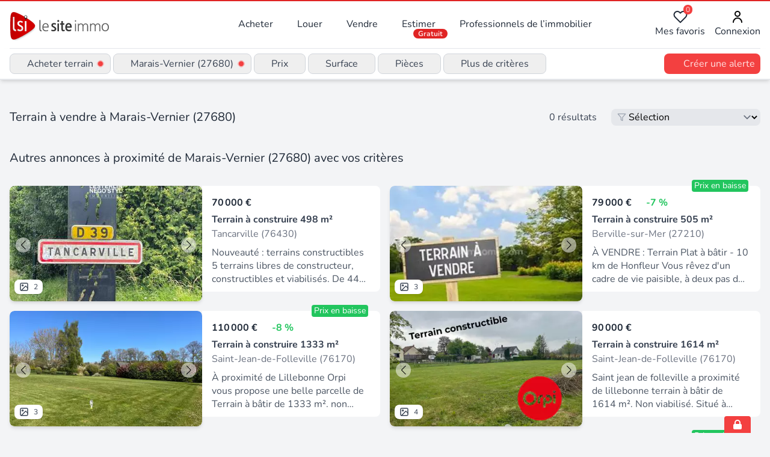

--- FILE ---
content_type: text/html;charset=utf-8
request_url: https://www.lesiteimmo.com/acheter/terrain/marais-vernier-27680
body_size: 28648
content:
<!DOCTYPE html><html  lang="fr" data-capo=""><head><meta charset="utf-8">
<meta name="viewport" content="width=device-width, initial-scale=1">
<title>Vente terrain à Marais-Vernier (27680) | Lesiteimmo</title>
<style> @font-face { font-family: "Nunito fallback"; src: local("Noto Sans"); size-adjust: 95.3586%; ascent-override: 106.0208%; descent-override: 37.0181%; line-gap-override: 0%; } @font-face { font-family: "Nunito fallback"; src: local("Arial"); size-adjust: 101.3906%; ascent-override: 99.7134%; descent-override: 34.8159%; line-gap-override: 0%; } @font-face { font-family: "Nunito fallback"; src: local("Helvetica Neue"); size-adjust: 100.4444%; ascent-override: 100.6527%; descent-override: 35.1438%; line-gap-override: 0%; } @font-face { font-family: "Nunito fallback"; src: local("Roboto"); size-adjust: 101.6132%; ascent-override: 99.495%; descent-override: 34.7396%; line-gap-override: 0%; } @font-face { font-family: "Nunito fallback"; src: local("Segoe UI"); size-adjust: 101.9489%; ascent-override: 99.1673%; descent-override: 34.6252%; line-gap-override: 0%; } @font-face { font-family: "Nunito fallback"; src: local("BlinkMacSystemFont"); size-adjust: 108.5224%; ascent-override: 93.1605%; descent-override: 32.5278%; line-gap-override: 0%; } @font-face { font-family: "Nunito fallback"; src: local("Noto Sans"); size-adjust: 95.3586%; ascent-override: 106.0208%; descent-override: 37.0181%; line-gap-override: 0%; } @font-face { font-family: "Nunito fallback"; src: local("Arial"); size-adjust: 101.3906%; ascent-override: 99.7134%; descent-override: 34.8159%; line-gap-override: 0%; } @font-face { font-family: "Nunito fallback"; src: local("Helvetica Neue"); size-adjust: 100.4444%; ascent-override: 100.6527%; descent-override: 35.1438%; line-gap-override: 0%; } @font-face { font-family: "Nunito fallback"; src: local("Roboto"); size-adjust: 101.6132%; ascent-override: 99.495%; descent-override: 34.7396%; line-gap-override: 0%; } @font-face { font-family: "Nunito fallback"; src: local("Segoe UI"); size-adjust: 101.9489%; ascent-override: 99.1673%; descent-override: 34.6252%; line-gap-override: 0%; } @font-face { font-family: "Nunito fallback"; src: local("BlinkMacSystemFont"); size-adjust: 108.5224%; ascent-override: 93.1605%; descent-override: 32.5278%; line-gap-override: 0%; } @font-face { font-family: "Nunito fallback"; src: local("Noto Sans"); size-adjust: 95.3586%; ascent-override: 106.0208%; descent-override: 37.0181%; line-gap-override: 0%; } @font-face { font-family: "Nunito fallback"; src: local("Arial"); size-adjust: 101.3906%; ascent-override: 99.7134%; descent-override: 34.8159%; line-gap-override: 0%; } @font-face { font-family: "Nunito fallback"; src: local("Helvetica Neue"); size-adjust: 100.4444%; ascent-override: 100.6527%; descent-override: 35.1438%; line-gap-override: 0%; } @font-face { font-family: "Nunito fallback"; src: local("Roboto"); size-adjust: 101.6132%; ascent-override: 99.495%; descent-override: 34.7396%; line-gap-override: 0%; } @font-face { font-family: "Nunito fallback"; src: local("Segoe UI"); size-adjust: 101.9489%; ascent-override: 99.1673%; descent-override: 34.6252%; line-gap-override: 0%; } @font-face { font-family: "Nunito fallback"; src: local("BlinkMacSystemFont"); size-adjust: 108.5224%; ascent-override: 93.1605%; descent-override: 32.5278%; line-gap-override: 0%; } </style>
<link rel="stylesheet" href="/_nuxt/style.CkbhrUAI.css" crossorigin>
<meta name="apple-mobile-web-app-title" content="LeSiteImmo">
<link rel="icon" type="image/png" href="/favicon-96x96.png" sizes="96x96">
<link rel="icon" type="image/svg+xml" href="/favicon.svg">
<link rel="shortcut icon" href="/favicon.ico">
<link rel="apple-touch-icon" sizes="180x180" href="/apple-touch-icon.png">
<link rel="manifest" href="/site.webmanifest">
<script id="partytown-config">partytown = { debug: false, forward: [], lib: "/~partytown/" }</script>
<script id="partytown">/* Partytown 0.10.3-dev1734732935152 - MIT builder.io */
const t={preserveBehavior:!1},e=e=>{if("string"==typeof e)return[e,t];const[n,r=t]=e;return[n,{...t,...r}]},n=Object.freeze((t=>{const e=new Set;let n=[];do{Object.getOwnPropertyNames(n).forEach((t=>{"function"==typeof n[t]&&e.add(t)}))}while((n=Object.getPrototypeOf(n))!==Object.prototype);return Array.from(e)})());!function(t,r,o,i,a,s,c,d,l,p,u=t,f){function h(){f||(f=1,"/"==(c=(s.lib||"/~partytown/")+(s.debug?"debug/":""))[0]&&(l=r.querySelectorAll('script[type="text/partytown"]'),i!=t?i.dispatchEvent(new CustomEvent("pt1",{detail:t})):(d=setTimeout(v,999999999),r.addEventListener("pt0",w),a?y(1):o.serviceWorker?o.serviceWorker.register(c+(s.swPath||"partytown-sw.js"),{scope:c}).then((function(t){t.active?y():t.installing&&t.installing.addEventListener("statechange",(function(t){"activated"==t.target.state&&y()}))}),console.error):v())))}function y(e){p=r.createElement(e?"script":"iframe"),t._pttab=Date.now(),e||(p.style.display="block",p.style.width="0",p.style.height="0",p.style.border="0",p.style.visibility="hidden",p.setAttribute("aria-hidden",!0)),p.src=c+"partytown-"+(e?"atomics.js?v=0.10.3-dev1734732935152":"sandbox-sw.html?"+t._pttab),r.querySelector(s.sandboxParent||"body").appendChild(p)}function v(n,o){for(w(),i==t&&(s.forward||[]).map((function(n){const[r]=e(n);delete t[r.split(".")[0]]})),n=0;n<l.length;n++)(o=r.createElement("script")).innerHTML=l[n].innerHTML,o.nonce=s.nonce,r.head.appendChild(o);p&&p.parentNode.removeChild(p)}function w(){clearTimeout(d)}s=t.partytown||{},i==t&&(s.forward||[]).map((function(r){const[o,{preserveBehavior:i}]=e(r);u=t,o.split(".").map((function(e,r,o){var a;u=u[o[r]]=r+1<o.length?u[o[r]]||(a=o[r+1],n.includes(a)?[]:{}):(()=>{let e=null;if(i){const{methodOrProperty:n,thisObject:r}=((t,e)=>{let n=t;for(let t=0;t<e.length-1;t+=1)n=n[e[t]];return{thisObject:n,methodOrProperty:e.length>0?n[e[e.length-1]]:void 0}})(t,o);"function"==typeof n&&(e=(...t)=>n.apply(r,...t))}return function(){let n;return e&&(n=e(arguments)),(t._ptf=t._ptf||[]).push(o,arguments),n}})()}))})),"complete"==r.readyState?h():(t.addEventListener("DOMContentLoaded",h),t.addEventListener("load",h))}(window,document,navigator,top,window.crossOriginIsolated);</script>
<script type="application/ld+json">{"@context":"https://schema.org","@type":"CollectionPage","name":"Acheter terrain à Marais-Vernier (27680)","description":"Terrain à vendre à Marais-Vernier (27680) : découvrez les annonces des professionnels de l'immobilier experts de ce secteur","url":"https://www.lesiteimmo.com/acheter/terrain/marais-vernier-27680","mainEntity":{"@type":"ItemList","itemListOrder":"https://schema.org/ItemListUnordered","numberOfItems":25,"itemListElement":[{"@type":"ListItem","position":1,"item":{"@type":"RealEstateListing","datePosted":"2025-06-17","name":"Terrain","description":"Nouveauté : terrains constructibles 5 terrains libres de constructeur, constructibles et viabilisés. De 443 m² à 663 m² — à découvrir sans tarder ! Calme assuré. Venez vite les découvrir ! Réf : 11077cr cabinet lesterlin nego'styl prix : 70 000 euros * dont honoraires 7.69 % ttc à la charge de l'acquéreur calculés sur la base du prix net vendeur montant estimé des dépenses annuelles d'énergie pour un usage standard : non communiqué. Les informations sur les risques auxquels ce bien est exposé so","url":"https://www.lesiteimmo.com/acheter/terrain/tancarville-76430/31437856","image":["https://media.studio-net.fr/biens/31437856/x6850f1fdbd94f","https://media.studio-net.fr/biens/31437856/x6850f1fdbd958"],"address":{"@type":"PostalAddress","addressLocality":"Tancarville","postalCode":"76430","addressRegion":"Normandie","addressCountry":"FR"},"offers":{"@type":"Offer","price":70000,"priceCurrency":"EUR","availability":"https://schema.org/InStock"},"itemOffered":{"@type":"LandParcel","floorSize":{"@type":"QuantitativeValue","value":498,"unitCode":"MTK"}},"seller":{"@type":"RealEstateAgent","name":"Cabinet Lesterlin Nego'Styl","url":"https://www.lesiteimmo.com/agences-immobilieres/le-havre-76600/81187-cabinet-lesterlin-negostyl","address":{"@type":"PostalAddress","addressLocality":"Le Havre","postalCode":"76600","addressRegion":"Normandie","addressCountry":"FR"}}}},{"@type":"ListItem","position":2,"item":{"@type":"RealEstateListing","datePosted":"2025-06-03","name":"Proximité de Honfleur - Terrain à bâtir viabilisé - 505 m2 -","description":"À VENDRE : Terrain Plat à bâtir - 10 km de Honfleur Vous rêvez d'un cadre de vie paisible, à deux pas de la mer et de toutes les commodités ? Ce terrain à bâtir, viabilisé et parfaitement situé, est fait pour vous ! D'une superficie de 505 m², ce terrain de forme triangulaire, offre un grand potentiel pour la construction de votre future maison. Situé à seulement 10 km de Honfleur et du Pont de Normandie, vous profiterez de la tranquillité de la campagne normande tout en étant proche des princip","url":"https://www.lesiteimmo.com/acheter/terrain/berville-sur-mer-27210/31356155","image":["https://media.studio-net.fr/biens/31356155/x684f74788afa7","https://media.studio-net.fr/biens/31356155/x684f74788afac"],"address":{"@type":"PostalAddress","addressLocality":"Berville-sur-Mer","postalCode":"27210","addressRegion":"Normandie","addressCountry":"FR"},"offers":{"@type":"Offer","price":79000,"priceCurrency":"EUR","availability":"https://schema.org/InStock"},"itemOffered":{"@type":"LandParcel","floorSize":{"@type":"QuantitativeValue","value":505,"unitCode":"MTK"}},"seller":{"@type":"RealEstateAgent","name":"Optimhome","url":"https://www.lesiteimmo.com/agences-immobilieres/montpellier-34/7268-optimhome","address":{"@type":"PostalAddress","addressLocality":"Montpellier","postalCode":"34000","addressRegion":"Occitanie","addressCountry":"FR"}}}},{"@type":"ListItem","position":3,"item":{"@type":"RealEstateListing","datePosted":"2025-04-17","name":"Terrain À Vendre","description":"À proximité de Lillebonne Orpi vous propose une belle parcelle de Terrain à bâtir de 1333 m². non viabilisé. Situé à 30min du Havre, à 15min de St Romain et de la gare de Bréauté, vous pourrez profiter d'un environnement résidentiel, calme et d'un magnifique ensoleillement avec son exposition plein sud. Libre de constructeur Non soumis au DPE. Les informations sur les risques auxquels ce bien est exposé, y compris l'obligation légale de débroussaillement, sont disponibles sur le site Géorisques ","url":"https://www.lesiteimmo.com/acheter/terrain/saint-jean-de-folleville-76170/31100934","image":["https://media.studio-net.fr/biens/31100934/x68008171bc1ae","https://media.studio-net.fr/biens/31100934/x68008171bc1b3"],"address":{"@type":"PostalAddress","addressLocality":"Saint-Jean-de-Folleville","postalCode":"76170","addressRegion":"Normandie","addressCountry":"FR"},"offers":{"@type":"Offer","price":110000,"priceCurrency":"EUR","availability":"https://schema.org/InStock"},"itemOffered":{"@type":"LandParcel","floorSize":{"@type":"QuantitativeValue","value":1333,"unitCode":"MTK"}},"seller":{"@type":"RealEstateAgent","name":"Mesnil Immobilier le Havre","url":"https://www.lesiteimmo.com/agences-immobilieres/le-havre-76600/27192-mesnil-immobilier-le-havre","address":{"@type":"PostalAddress","addressLocality":"Le Havre","postalCode":"76600","addressRegion":"Normandie","addressCountry":"FR"}}}},{"@type":"ListItem","position":4,"item":{"@type":"RealEstateListing","datePosted":"2025-11-04","name":"Terrain À Vendre","description":"Saint jean de folleville a proximité de lillebonne terrain à bâtir de 1614 m². Non viabilisé. Situé à 30min du havre, à 15min de st romain et de la gare de bréauté libre de constructeur non soumis au dpe. Les informations sur les risques auxquels ce bien est exposé, y compris l'obligation légale de débroussaillement, sont disponibles sur le site géorisques : . Référence agence : 13468.","url":"https://www.lesiteimmo.com/acheter/terrain/saint-jean-de-folleville-76170/32124724","image":["https://media.studio-net.fr/biens/32124724/x69098fc8b2489","https://media.studio-net.fr/biens/32124724/x69098fc8b248a"],"address":{"@type":"PostalAddress","addressLocality":"Saint-Jean-de-Folleville","postalCode":"76170","addressRegion":"Normandie","addressCountry":"FR"},"offers":{"@type":"Offer","price":90000,"priceCurrency":"EUR","availability":"https://schema.org/InStock"},"itemOffered":{"@type":"LandParcel","floorSize":{"@type":"QuantitativeValue","value":1614,"unitCode":"MTK"}},"seller":{"@type":"RealEstateAgent","name":"Mesnil Immobilier le Havre","url":"https://www.lesiteimmo.com/agences-immobilieres/le-havre-76600/27192-mesnil-immobilier-le-havre","address":{"@type":"PostalAddress","addressLocality":"Le Havre","postalCode":"76600","addressRegion":"Normandie","addressCountry":"FR"}}}},{"@type":"ListItem","position":5,"item":{"@type":"RealEstateListing","datePosted":"2025-06-10","name":"Vente Terrain 6 049 m&sup2;","description":"Iad France - Alice Prevost vous propose : Beau terrain de plus de 6000 m² environ, disposant d'une bâtisse à normande à rénover. Il sera possible d’aménager environ 150 m² habitables (R + 1) et un garage. La hauteur au faitage du bâtiment est de 7 mètres. Un certificat d’urbanisme favorable a été obtenu pour ce projet de réhabilitation. L’eau potable est présente sur le terrain. Il faudra prévoir le raccordement au réseau électrique et l’installation d’un système d’assainissement individuel. Le ","url":"https://www.lesiteimmo.com/acheter/terrain/saint-pierre-du-val-27210/31400173","image":["https://media.studio-net.fr/biens/31400173/x68b0a6bb89bff","https://media.studio-net.fr/biens/31400173/x68b0a6bb89c0c"],"address":{"@type":"PostalAddress","addressLocality":"Saint-Pierre-du-Val","postalCode":"27210","addressRegion":"Normandie","addressCountry":"FR"},"offers":{"@type":"Offer","price":115000,"priceCurrency":"EUR","availability":"https://schema.org/InStock"},"itemOffered":{"@type":"LandParcel","floorSize":{"@type":"QuantitativeValue","value":6049,"unitCode":"MTK"}},"seller":{"@type":"RealEstateAgent","name":"iad france","url":"https://www.lesiteimmo.com/agences-immobilieres/lieusaint-77127/6727-iad-france","address":{"@type":"PostalAddress","addressLocality":"Lieusaint","postalCode":"77127","addressRegion":"Centre-Val de Loire","addressCountry":"FR"}}}},{"@type":"ListItem","position":6,"item":{"@type":"RealEstateListing","datePosted":"2025-12-03","name":"Vente Terrain 1 065 m&sup2;","description":"Iad France - Vanessa Debraize vous propose : Terrain Constructible À la recherche d'un terrain pour concrétiser votre projet de construction dans un cadre idyllique ? Ne cherchez plus, nous avons l'opportunité parfaite pour vous à Saint-Vigor-d'Ymonville ! Ce terrain constructible d'une surface généreuse de 1065 m² offre un potentiel exceptionnel pour la réalisation de votre future habitation. Situé dans un environnement calme et verdoyant, il constitue le cadre idéal pour construire la maison d","url":"https://www.lesiteimmo.com/acheter/terrain/saint-vigor-d-ymonville-76430/32270591","image":["https://media.studio-net.fr/biens/32270591/x69582d6fbb8eb","https://media.studio-net.fr/biens/32270591/x69582d6fbb8f2"],"address":{"@type":"PostalAddress","addressLocality":"Saint-Vigor-d'Ymonville","postalCode":"76430","addressRegion":"Normandie","addressCountry":"FR"},"offers":{"@type":"Offer","price":116000,"priceCurrency":"EUR","availability":"https://schema.org/InStock"},"itemOffered":{"@type":"LandParcel","floorSize":{"@type":"QuantitativeValue","value":1065,"unitCode":"MTK"}},"seller":{"@type":"RealEstateAgent","name":"iad france","url":"https://www.lesiteimmo.com/agences-immobilieres/lieusaint-77127/6727-iad-france","address":{"@type":"PostalAddress","addressLocality":"Lieusaint","postalCode":"77127","addressRegion":"Centre-Val de Loire","addressCountry":"FR"}}}},{"@type":"ListItem","position":7,"item":{"@type":"RealEstateListing","datePosted":"2025-03-21","name":"BEUZEVILLE","description":"Secteur beuzeville, proche du bourg ! À 10 minutes d'honfleur et pont audemer, découvrez ce beau terrain plat de 1300 m², entièrement viabilisé et libre de constructeur. Idéal pour votre projet immobilier, il offre une superficie généreuse et une situation parfaite. Contactez-nous pour plus d'informations ! Réf : 11031pl philippe loviton, agent commercial numéro : 403 912 652 cabinet lesterlin nego'styl prix : 78 000 euros * honoraires à la charge du vendeur montant estimé des dépenses annuelles","url":"https://www.lesiteimmo.com/acheter/terrain/boulleville-27210/30935666","image":["https://media.studio-net.fr/biens/30935666/x67e234388385c"],"address":{"@type":"PostalAddress","addressLocality":"Boulleville","postalCode":"27210","addressRegion":"Normandie","addressCountry":"FR"},"offers":{"@type":"Offer","price":78000,"priceCurrency":"EUR","availability":"https://schema.org/InStock"},"itemOffered":{"@type":"LandParcel","floorSize":{"@type":"QuantitativeValue","value":1300,"unitCode":"MTK"}},"seller":{"@type":"RealEstateAgent","name":"Cabinet Lesterlin Nego'Styl","url":"https://www.lesiteimmo.com/agences-immobilieres/le-havre-76600/81187-cabinet-lesterlin-negostyl","address":{"@type":"PostalAddress","addressLocality":"Le Havre","postalCode":"76600","addressRegion":"Normandie","addressCountry":"FR"}}}},{"@type":"ListItem","position":8,"item":{"@type":"RealEstateListing","datePosted":"2025-10-27","name":"Terrain constructible avec permis accordé","description":"Opportunité : terrain borné idéalement situé au cœur de la zone d'activité de notre-dame-de-gravenchon (commune de port-jérôme-sur-seine),emplacement stratégique à proximité des grands axes (a131, n182). Le bien bénéficie d'un permis de construire validé et d'un avis favorable des autorités compétentes, garantissant une conformité totale avec les réglementations en vigueur (urbanisme, sécurité incendie et accessibilité). -surface plancher autorisée : 310 m² -rdc + étage partiel prévu au permis. ","url":"https://www.lesiteimmo.com/acheter/terrain/lillebonne-76170/32088827","image":["https://media.studio-net.fr/biens/32088827/x6936dc187f5e6","https://media.studio-net.fr/biens/32088827/x6936dc187f5ed"],"address":{"@type":"PostalAddress","addressLocality":"Lillebonne","postalCode":"76170","addressRegion":"Normandie","addressCountry":"FR"},"offers":{"@type":"Offer","price":79900,"priceCurrency":"EUR","availability":"https://schema.org/InStock"},"itemOffered":{"@type":"LandParcel","floorSize":{"@type":"QuantitativeValue","value":661,"unitCode":"MTK"}},"seller":{"@type":"RealEstateAgent","name":"SAFTI","url":"https://www.lesiteimmo.com/agences-immobilieres/toulouse-31100/26118-safti","address":{"@type":"PostalAddress","addressLocality":"Toulouse","postalCode":"31100","addressRegion":"Occitanie","addressCountry":"FR"}}}},{"@type":"ListItem","position":9,"item":{"@type":"RealEstateListing","datePosted":"2025-09-26","name":"Terrain viabilisé Notre-Dame de Gravenchon","description":"Découvrez ce beau terrain plat à notre-dame-de-gravenchon (pj2s), au calme, proche des commerces et avec accès facile aux grands axes. Viabilisé, avec coffrets de raccordement sur le terrain. Libre de constructeur ! Assainissement individuel à prévoir. Prix : 60300 euros, honoraires charge vendeurs. Les autres parcelles du lotissement présentées sur le plan sont également en vente. Me consulter pour plus d'informations. Les informations sur les risques auxquels ce bien est exposé sont disponible","url":"https://www.lesiteimmo.com/acheter/terrain/port-jerome-sur-seine-76330/31929376","image":["https://media.studio-net.fr/biens/31929376/x693ba979303ab","https://media.studio-net.fr/biens/31929376/x693ba979303ad"],"address":{"@type":"PostalAddress","addressLocality":"Port-Jérôme-sur-Seine","postalCode":"76330","addressRegion":"Normandie","addressCountry":"FR"},"offers":{"@type":"Offer","price":60300,"priceCurrency":"EUR","availability":"https://schema.org/InStock"},"itemOffered":{"@type":"LandParcel","floorSize":{"@type":"QuantitativeValue","value":815,"unitCode":"MTK"}},"seller":{"@type":"RealEstateAgent","name":"Propriétés Privées","url":"https://www.lesiteimmo.com/agences-immobilieres/basse-goulaine-44115/3696-proprietes-privees","address":{"@type":"PostalAddress","addressLocality":"Basse-Goulaine","postalCode":"44115","addressRegion":"Pays de la Loire","addressCountry":"FR"}}}},{"@type":"ListItem","position":10,"item":{"@type":"RealEstateListing","datePosted":"2025-09-26","name":"Terrain plat Port Jérôme Sur Seine","description":"Découvrez ce beau terrain plat à notre-dame-de-gravenchon (pj2s), au calme, proche des commerces et avec accès facile aux grands axes. Viabilisé, avec coffrets de raccordement sur le terrain. Libre de constructeur ! Assainissement individuel à prévoir. Prix : 65300 euros, honoraires charge vendeurs. Les autres parcelles du lotissement présentées sur le plan sont également en vente. Me consulter pour plus d'informations. Les informations sur les risques auxquels ce bien est exposé sont disponible","url":"https://www.lesiteimmo.com/acheter/terrain/port-jerome-sur-seine-76330/31929375","image":["https://media.studio-net.fr/biens/31929375/x68d61bffda4d4","https://media.studio-net.fr/biens/31929375/x68d61bffda4db"],"address":{"@type":"PostalAddress","addressLocality":"Port-Jérôme-sur-Seine","postalCode":"76330","addressRegion":"Normandie","addressCountry":"FR"},"offers":{"@type":"Offer","price":65300,"priceCurrency":"EUR","availability":"https://schema.org/InStock"},"itemOffered":{"@type":"LandParcel","floorSize":{"@type":"QuantitativeValue","value":845,"unitCode":"MTK"}},"seller":{"@type":"RealEstateAgent","name":"Propriétés Privées","url":"https://www.lesiteimmo.com/agences-immobilieres/basse-goulaine-44115/3696-proprietes-privees","address":{"@type":"PostalAddress","addressLocality":"Basse-Goulaine","postalCode":"44115","addressRegion":"Pays de la Loire","addressCountry":"FR"}}}},{"@type":"ListItem","position":11,"item":{"@type":"RealEstateListing","datePosted":"2025-09-23","name":"Terrain Port Jérôme Sur Seine 572 m2","description":"Découvrez ce beau terrain plat à notre-dame-de-gravenchon (pj2s), au calme, proche des commerces et avec accès facile aux grands axes. Viabilisé, avec coffrets de raccordement sur le terrain. Libre de constructeur ! Assainissement individuel à prévoir. Prix : 49300 euros, honoraires charge vendeurs. Les autres parcelles du lotissement présentées sur le plan sont également en vente. Me consulter pour plus d'informations. Les informations sur les risques auxquels ce bien est exposé sont disponible","url":"https://www.lesiteimmo.com/acheter/terrain/petiville-76330/31911417","image":["https://media.studio-net.fr/biens/31911417/x68d376d35a079","https://media.studio-net.fr/biens/31911417/x68d61bf9c2b15"],"address":{"@type":"PostalAddress","addressLocality":"Petiville","postalCode":"76330","addressRegion":"Normandie","addressCountry":"FR"},"offers":{"@type":"Offer","price":49300,"priceCurrency":"EUR","availability":"https://schema.org/InStock"},"itemOffered":{"@type":"LandParcel","floorSize":{"@type":"QuantitativeValue","value":572,"unitCode":"MTK"}},"seller":{"@type":"RealEstateAgent","name":"Propriétés Privées","url":"https://www.lesiteimmo.com/agences-immobilieres/basse-goulaine-44115/3696-proprietes-privees","address":{"@type":"PostalAddress","addressLocality":"Basse-Goulaine","postalCode":"44115","addressRegion":"Pays de la Loire","addressCountry":"FR"}}}},{"@type":"ListItem","position":12,"item":{"@type":"RealEstateListing","datePosted":"2025-09-26","name":"Terrain Port Jerome Sur Seine","description":"Découvrez ce beau terrain plat à notre-dame-de-gravenchon (pj2s), au calme, proche des commerces et avec accès facile aux grands axes. Viabilisé, avec coffrets de raccordement sur le terrain. Libre de constructeur ! Assainissement individuel à prévoir. Prix : 54300 euros, honoraires charge vendeurs. Les autres parcelles du lotissement présentées sur le plan sont également en vente. Me consulter pour plus d'informations. Les informations sur les risques auxquels ce bien est exposé sont disponible","url":"https://www.lesiteimmo.com/acheter/terrain/port-jerome-sur-seine-76330/31929374","image":["https://media.studio-net.fr/biens/31929374/x693ba977d3b49","https://media.studio-net.fr/biens/31929374/x693ba977d3b52"],"address":{"@type":"PostalAddress","addressLocality":"Port-Jérôme-sur-Seine","postalCode":"76330","addressRegion":"Normandie","addressCountry":"FR"},"offers":{"@type":"Offer","price":54300,"priceCurrency":"EUR","availability":"https://schema.org/InStock"},"itemOffered":{"@type":"LandParcel","floorSize":{"@type":"QuantitativeValue","value":565,"unitCode":"MTK"}},"seller":{"@type":"RealEstateAgent","name":"Propriétés Privées","url":"https://www.lesiteimmo.com/agences-immobilieres/basse-goulaine-44115/3696-proprietes-privees","address":{"@type":"PostalAddress","addressLocality":"Basse-Goulaine","postalCode":"44115","addressRegion":"Pays de la Loire","addressCountry":"FR"}}}},{"@type":"ListItem","position":13,"item":{"@type":"RealEstateListing","datePosted":"2025-07-17","name":"Vente Terrain à bâtir 672 m&sup2;","description":"Iad france - agnès sénécal vous propose : aux portes de honfleur, dans un environnement calme, nous vous proposons 1 terrain à bâtir de 672 m². Ce terrain plat est bien exposé, libre de constructeurs et équipés des branchements habituellement nécessaires (électricité, eau potable, téléphone, assainissement individuel à prévoir car pas de tout à l'égout) vous permettant de réaliser votre projet de construction d'une maison neuve aux normes re 2020 dans les meilleures conditions. Fatouville-gresta","url":"https://www.lesiteimmo.com/acheter/terrain/fatouville-grestain-27210/31609692","image":["https://media.studio-net.fr/biens/31609692/x68796cf91b042","https://media.studio-net.fr/biens/31609692/x68796cf91b058"],"address":{"@type":"PostalAddress","addressLocality":"Fatouville-Grestain","postalCode":"27210","addressRegion":"Normandie","addressCountry":"FR"},"offers":{"@type":"Offer","price":59000,"priceCurrency":"EUR","availability":"https://schema.org/InStock"},"itemOffered":{"@type":"LandParcel","floorSize":{"@type":"QuantitativeValue","value":672,"unitCode":"MTK"}},"seller":{"@type":"RealEstateAgent","name":"iad france","url":"https://www.lesiteimmo.com/agences-immobilieres/lieusaint-77127/6727-iad-france","address":{"@type":"PostalAddress","addressLocality":"Lieusaint","postalCode":"77127","addressRegion":"Centre-Val de Loire","addressCountry":"FR"}}}},{"@type":"ListItem","position":14,"item":{"@type":"RealEstateListing","datePosted":"2026-01-12","name":"Vente Terrain 3 635 m&sup2;","description":"Iad france - deborah guillet vous propose : terrain agricole non constructible. Honoraires d'agence à la charge du vendeur. Bien non soumis au dpe. Les informations sur les risques auxquels ce bien est exposé, y compris l'obligation légale de débroussaillement, sont disponibles sur le site géorisques : la présente annonce immobilière a été rédigée sous la responsabilité éditoriale de mme deborah guillet mandataire indépendant en immobilier (sans détention de fonds), agent commercial de la sas i@","url":"https://www.lesiteimmo.com/acheter/terrain/fatouville-grestain-27210/32449109","image":["https://media.studio-net.fr/biens/32449109/x69656b9d16d46","https://media.studio-net.fr/biens/32449109/x69656b9d16d56"],"address":{"@type":"PostalAddress","addressLocality":"Fatouville-Grestain","postalCode":"27210","addressRegion":"Normandie","addressCountry":"FR"},"offers":{"@type":"Offer","price":12000,"priceCurrency":"EUR","availability":"https://schema.org/InStock"},"itemOffered":{"@type":"LandParcel","floorSize":{"@type":"QuantitativeValue","value":3635,"unitCode":"MTK"}},"seller":{"@type":"RealEstateAgent","name":"iad france","url":"https://www.lesiteimmo.com/agences-immobilieres/lieusaint-77127/6727-iad-france","address":{"@type":"PostalAddress","addressLocality":"Lieusaint","postalCode":"77127","addressRegion":"Centre-Val de Loire","addressCountry":"FR"}}}},{"@type":"ListItem","position":15,"item":{"@type":"RealEstateListing","datePosted":"2025-10-02","name":"Terrain à bâtir entièrement viabilisé - 1054 m2","description":"Découvrez ce beau terrain plat de 1054 m² à saint-antoine-la-forêt, sur l'axe lillebonne / st-romain-de-colbosc. Les écoles maternelle et primaire sont à seulement quelques minutes à pied. Des cars desservent les collèges et lycées de secteur. Les commerces sont à quelques minutes en voitures, dont boulangeries et boucherie dans les villages limitrophes. Il vous offre également un accès rapide aux grands axes, permettant de rejoindre facilement les autoroutes a29, a13 et a131. Le terrain est bor","url":"https://www.lesiteimmo.com/acheter/terrain/saint-antoine-la-foret-76170/31958918","image":["https://media.studio-net.fr/biens/31958918/x694f6481239af","https://media.studio-net.fr/biens/31958918/x694f6481239b6"],"address":{"@type":"PostalAddress","addressLocality":"Saint-Antoine-la-Forêt","postalCode":"76170","addressRegion":"Normandie","addressCountry":"FR"},"offers":{"@type":"Offer","price":84500,"priceCurrency":"EUR","availability":"https://schema.org/InStock"},"itemOffered":{"@type":"LandParcel","floorSize":{"@type":"QuantitativeValue","value":1054,"unitCode":"MTK"}},"seller":{"@type":"RealEstateAgent","name":"Propriétés Privées","url":"https://www.lesiteimmo.com/agences-immobilieres/basse-goulaine-44115/3696-proprietes-privees","address":{"@type":"PostalAddress","addressLocality":"Basse-Goulaine","postalCode":"44115","addressRegion":"Pays de la Loire","addressCountry":"FR"}}}},{"@type":"ListItem","position":16,"item":{"@type":"RealEstateListing","datePosted":"2025-07-29","name":"Vue sur la vallée","description":"À 7 minutes du centre ville de Pont-Audemer, dans un charmant village niché au cœur de la nature, venez découvrir ce beau terrain à bâtir de 2397 m², offrant une vue dégagée et apaisante sur la vallée. Sa déclivité constitue un véritable atout, permettant non seulement une implantation architecturale originale, mais aussi une belle ouverture sur le paysage environnant. Un cadre idéal pour imaginer une construction personnalisée, baignée de lumière et en parfaite harmonie avec l'environnement nat","url":"https://www.lesiteimmo.com/acheter/terrain/pont-audemer-27500/31662718","image":["https://media.studio-net.fr/biens/31662718/x690eac2340851"],"address":{"@type":"PostalAddress","addressLocality":"Pont-Audemer","postalCode":"27500","addressRegion":"Normandie","addressCountry":"FR"},"offers":{"@type":"Offer","price":50000,"priceCurrency":"EUR","availability":"https://schema.org/InStock"},"itemOffered":{"@type":"LandParcel","floorSize":{"@type":"QuantitativeValue","value":2397,"unitCode":"MTK"}},"seller":{"@type":"RealEstateAgent","name":"Optimhome","url":"https://www.lesiteimmo.com/agences-immobilieres/montpellier-34/7268-optimhome","address":{"@type":"PostalAddress","addressLocality":"Montpellier","postalCode":"34000","addressRegion":"Occitanie","addressCountry":"FR"}}}},{"@type":"ListItem","position":17,"item":{"@type":"RealEstateListing","datePosted":"2025-09-17","name":"Vente Terrain à bâtir 1 133 m&sup2;","description":"Iad France - Annie Rifflet Miranda vous propose : Beau terrain constructible de 1133 m² à Pont-Audemer. Situé en campagne à proximité de la ville et de toutes ses commodités. Les réseaux d'eau, électricité et tout à l'égout sont en bordure de propriété. Contactez moi pour plus d'information ! Honoraires d'agence à la charge du vendeur. Bien non soumis au DPE. Les informations sur les risques auxquels ce bien est exposé, y compris l'obligation légale de débroussaillement, sont disponibles sur le ","url":"https://www.lesiteimmo.com/acheter/terrain/pont-audemer-27500/31886802","image":["https://media.studio-net.fr/biens/31886802/x68cb458121d94","https://media.studio-net.fr/biens/31886802/x68cb458121da6"],"address":{"@type":"PostalAddress","addressLocality":"Pont-Audemer","postalCode":"27500","addressRegion":"Normandie","addressCountry":"FR"},"offers":{"@type":"Offer","price":75000,"priceCurrency":"EUR","availability":"https://schema.org/InStock"},"itemOffered":{"@type":"LandParcel","floorSize":{"@type":"QuantitativeValue","value":1133,"unitCode":"MTK"}},"seller":{"@type":"RealEstateAgent","name":"iad france","url":"https://www.lesiteimmo.com/agences-immobilieres/lieusaint-77127/6727-iad-france","address":{"@type":"PostalAddress","addressLocality":"Lieusaint","postalCode":"77127","addressRegion":"Centre-Val de Loire","addressCountry":"FR"}}}},{"@type":"ListItem","position":18,"item":{"@type":"RealEstateListing","datePosted":"2024-11-28","name":"Situé en impasse","description":"Niché au fond d'une impasse paisible au sein d'une résidence prisée, ce superbe terrain de 1 874 m² est plat, viabilisé et harmonieusement arboré. Il vous offre un cadre privilégié pour réaliser une maison contemporaine en ossature bois ou composite imitation bois. Il bénéficie d'une surface de plancher de construction de 300 m². La proximité immédiate des commerces et des écoles vous garantit un quotidien pratique et agréable. De plus, un joli chemin piétonnier mène directement à la boulangerie","url":"https://www.lesiteimmo.com/acheter/terrain/pont-audemer-27500/30253942","image":["https://media.studio-net.fr/biens/30253942/x68b1025c7bdd1","https://media.studio-net.fr/biens/30253942/x68b1025c7bdd5"],"address":{"@type":"PostalAddress","addressLocality":"Pont-Audemer","postalCode":"27500","addressRegion":"Normandie","addressCountry":"FR"},"offers":{"@type":"Offer","price":66000,"priceCurrency":"EUR","availability":"https://schema.org/InStock"},"itemOffered":{"@type":"LandParcel","floorSize":{"@type":"QuantitativeValue","value":1874,"unitCode":"MTK"}},"seller":{"@type":"RealEstateAgent","name":"Optimhome","url":"https://www.lesiteimmo.com/agences-immobilieres/montpellier-34/7268-optimhome","address":{"@type":"PostalAddress","addressLocality":"Montpellier","postalCode":"34000","addressRegion":"Occitanie","addressCountry":"FR"}}}},{"@type":"ListItem","position":19,"item":{"@type":"RealEstateListing","datePosted":"2025-10-01","name":"Terrain à vendre  Proche de PONT AUDEMER (27)","description":"Terrain à bâtir libre constructeur, cu positif, accès direct le havre viabilisé eau et électricité. Pour plus de renseignements, me contacter au 07 83 64 49 83 les honoraires sont à la charge du vendeur. Les informations sur les risques auxquels ce bien est exposé sont disponibles sur le site géorisques : www. Georisques. Gouv. Fr. Contactez sébastien boivin entrepreneur individuel, agent commercial optimhome (rsac n°842 031 874 greffe de bernay) 07 83 64 49 83 (réf. 593402 ).","url":"https://www.lesiteimmo.com/acheter/terrain/pont-audemer-27500/31951945","image":["https://media.studio-net.fr/biens/31951945/x68dc85466d122","https://media.studio-net.fr/biens/31951945/x68dc85466d129"],"address":{"@type":"PostalAddress","addressLocality":"Pont-Audemer","postalCode":"27500","addressRegion":"Normandie","addressCountry":"FR"},"offers":{"@type":"Offer","price":50000,"priceCurrency":"EUR","availability":"https://schema.org/InStock"},"itemOffered":{"@type":"LandParcel","floorSize":{"@type":"QuantitativeValue","value":1135,"unitCode":"MTK"}},"seller":{"@type":"RealEstateAgent","name":"Optimhome","url":"https://www.lesiteimmo.com/agences-immobilieres/montpellier-34/7268-optimhome","address":{"@type":"PostalAddress","addressLocality":"Montpellier","postalCode":"34000","addressRegion":"Occitanie","addressCountry":"FR"}}}},{"@type":"ListItem","position":20,"item":{"@type":"RealEstateListing","datePosted":"2025-09-17","name":"Vente Terrain à bâtir 1 072 m&sup2;","description":"Iad France - Annie Rifflet Miranda vous propose : Beau terrain constructible de 1072 m² à Pont-Audemer. Situé en campagne à proximité de la ville et de toutes ses commodités. Les réseaux d'eau, électricité et tout à l'égout sont en bordure de propriété. Contactez moi pour plus d'information ! Honoraires d'agence à la charge du vendeur. Bien non soumis au DPE. Les informations sur les risques auxquels ce bien est exposé, y compris l'obligation légale de débroussaillement, sont disponibles sur le ","url":"https://www.lesiteimmo.com/acheter/terrain/pont-audemer-27500/31886804","image":["https://media.studio-net.fr/biens/31886804/x68cb4584ec51a","https://media.studio-net.fr/biens/31886804/x68cb4584ec536"],"address":{"@type":"PostalAddress","addressLocality":"Pont-Audemer","postalCode":"27500","addressRegion":"Normandie","addressCountry":"FR"},"offers":{"@type":"Offer","price":65000,"priceCurrency":"EUR","availability":"https://schema.org/InStock"},"itemOffered":{"@type":"LandParcel","floorSize":{"@type":"QuantitativeValue","value":1072,"unitCode":"MTK"}},"seller":{"@type":"RealEstateAgent","name":"iad france","url":"https://www.lesiteimmo.com/agences-immobilieres/lieusaint-77127/6727-iad-france","address":{"@type":"PostalAddress","addressLocality":"Lieusaint","postalCode":"77127","addressRegion":"Centre-Val de Loire","addressCountry":"FR"}}}},{"@type":"ListItem","position":21,"item":{"@type":"RealEstateListing","datePosted":"2025-12-29","name":"Vente Terrain à bâtir 1 259 m&sup2;","description":"Iad France - Daniel Carolo-Noblecourt vous propose : Opportunité Rare ! Terrain avec deux bâtiments normands à rénover et une partie constructible, le tout sur une surface de 1300 m² à Pont-Audemer. Viabilisé et Proche de Toutes Commodités Vous rêvez d'un projet immobilier ? Ne cherchez plus, cet endroit est parfait pour le concrétiser. Situé à proximité du centre-ville, des écoles, des commerces et de l'autoroute, c'est l'emplacement idéal pour une vie quotidienne pratique et agréable. Vous pou","url":"https://www.lesiteimmo.com/acheter/terrain/pont-audemer-27500/32380311","image":["https://media.studio-net.fr/biens/32380311/x6952f073a566c","https://media.studio-net.fr/biens/32380311/x6952f073a5684"],"address":{"@type":"PostalAddress","addressLocality":"Pont-Audemer","postalCode":"27500","addressRegion":"Normandie","addressCountry":"FR"},"offers":{"@type":"Offer","price":138000,"priceCurrency":"EUR","availability":"https://schema.org/InStock"},"itemOffered":{"@type":"LandParcel","floorSize":{"@type":"QuantitativeValue","value":1259,"unitCode":"MTK"}},"seller":{"@type":"RealEstateAgent","name":"iad france","url":"https://www.lesiteimmo.com/agences-immobilieres/lieusaint-77127/6727-iad-france","address":{"@type":"PostalAddress","addressLocality":"Lieusaint","postalCode":"77127","addressRegion":"Centre-Val de Loire","addressCountry":"FR"}}}},{"@type":"ListItem","position":22,"item":{"@type":"RealEstateListing","datePosted":"2025-12-09","name":"Vente Terrain à bâtir 815 m&sup2;","description":"Iad france - guillaume hello vous propose : .","url":"https://www.lesiteimmo.com/acheter/terrain/saint-vincent-cramesnil-76430/32299087","image":["https://media.studio-net.fr/biens/32299087/x6938a17d82942"],"address":{"@type":"PostalAddress","addressLocality":"Saint-Vincent-Cramesnil","postalCode":"76430","addressRegion":"Normandie","addressCountry":"FR"},"offers":{"@type":"Offer","price":135500,"priceCurrency":"EUR","availability":"https://schema.org/InStock"},"itemOffered":{"@type":"LandParcel","floorSize":{"@type":"QuantitativeValue","value":815,"unitCode":"MTK"}},"seller":{"@type":"RealEstateAgent","name":"iad france","url":"https://www.lesiteimmo.com/agences-immobilieres/lieusaint-77127/6727-iad-france","address":{"@type":"PostalAddress","addressLocality":"Lieusaint","postalCode":"77127","addressRegion":"Centre-Val de Loire","addressCountry":"FR"}}}},{"@type":"ListItem","position":23,"item":{"@type":"RealEstateListing","datePosted":"2026-01-16","name":"Grand terrain divisible au fort potentiel","description":"Situé dans un environnement calme et verdoyant, ce vaste ensemble foncier développe une superficie totale de 6 159 m², offrant de nombreuses possibilités d'aménagement et de découpe. La partie constructible représente 3 335 m², issue d'une division en trois parcelles, dont l'une est déjà viabilisée, permettant un démarrage rapide de projet. Chaque parcelle bénéficie de son accès indépendant, un véritable atout pour un projet résidentiel, familial ou d'investissement. Le bien comprend également u","url":"https://www.lesiteimmo.com/acheter/terrain/port-jerome-sur-seine-76330/32474311","image":["https://media.studio-net.fr/biens/32474311/x696a4aa1eecd6","https://media.studio-net.fr/biens/32474311/x696a4aa1eece8"],"address":{"@type":"PostalAddress","addressLocality":"Port-Jérôme-sur-Seine","postalCode":"76330","addressRegion":"Normandie","addressCountry":"FR"},"offers":{"@type":"Offer","price":418000,"priceCurrency":"EUR","availability":"https://schema.org/InStock"},"itemOffered":{"@type":"LandParcel","floorSize":{"@type":"QuantitativeValue","value":6200,"unitCode":"MTK"}},"seller":{"@type":"RealEstateAgent","name":"SAFTI","url":"https://www.lesiteimmo.com/agences-immobilieres/toulouse-31100/26118-safti","address":{"@type":"PostalAddress","addressLocality":"Toulouse","postalCode":"31100","addressRegion":"Occitanie","addressCountry":"FR"}}}},{"@type":"ListItem","position":24,"item":{"@type":"RealEstateListing","datePosted":"2025-10-28","name":"Lot de 2 Terrains plats à bâtir viabilisés - 1381 m² - 96 000 eu","description":"Lot de 2 terrains plats à bâtir viabilisés - 1381 m² - 96 000 euros lot de 2 parcelles libres de constructeur parcelles situées à notre dame de gravenchon (commune de port jérôme sur seine) à moins de 5 minutes du centre ville, dans un lotissement de 6 parcelles, proche de toutes les commodités, des commerces et des établissements scolaires. À vendre deux terrains plats constructibles d'une superficie totale de 1381 m² (566 m² + 815 m²) : - libres de constructeur - les 2 terrains (566 m² + 815 m","url":"https://www.lesiteimmo.com/acheter/terrain/port-jerome-sur-seine-76330/32090982","image":["https://media.studio-net.fr/biens/32090982/x6900320d50319","https://media.studio-net.fr/biens/32090982/x6900320d5032e"],"address":{"@type":"PostalAddress","addressLocality":"Port-Jérôme-sur-Seine","postalCode":"76330","addressRegion":"Normandie","addressCountry":"FR"},"offers":{"@type":"Offer","price":96000,"priceCurrency":"EUR","availability":"https://schema.org/InStock"},"itemOffered":{"@type":"LandParcel","floorSize":{"@type":"QuantitativeValue","value":1381,"unitCode":"MTK"}},"seller":{"@type":"RealEstateAgent","name":"Normandie Immobilier 76","url":"https://www.lesiteimmo.com/agences-immobilieres/pavilly-76570/52415-normandie-immobilier-76","address":{"@type":"PostalAddress","addressLocality":"Pavilly","postalCode":"76570","addressRegion":"Normandie","addressCountry":"FR"}}}},{"@type":"ListItem","position":25,"item":{"@type":"RealEstateListing","datePosted":"2025-10-28","name":"Terrain plat à bâtir viabilisé - 572 m² - 45 000 euros","description":"Terrain plat à bâtir viabilisé - 572 m² - 45 000 euros parcelle libre de constructeur parcelle située à notre dame de gravenchon (commune de port jérôme sur seine) à moins de 5 minutes du centre ville, dans un lotissement de 6 parcelles, proche de toutes les commodités, des commerces et des établissements scolaires. À vendre un terrain plat constructible d'une superficie de 572 m² : - libre de constructeur - terrain plat viabilisé (eau - électricité - fibre optique) - certificat d'urbanisme opér","url":"https://www.lesiteimmo.com/acheter/terrain/port-jerome-sur-seine-76330/32090981","image":["https://media.studio-net.fr/biens/32090981/x690032021c09e","https://media.studio-net.fr/biens/32090981/x690032021c0b7"],"address":{"@type":"PostalAddress","addressLocality":"Port-Jérôme-sur-Seine","postalCode":"76330","addressRegion":"Normandie","addressCountry":"FR"},"offers":{"@type":"Offer","price":45000,"priceCurrency":"EUR","availability":"https://schema.org/InStock"},"itemOffered":{"@type":"LandParcel","floorSize":{"@type":"QuantitativeValue","value":572,"unitCode":"MTK"}},"seller":{"@type":"RealEstateAgent","name":"Normandie Immobilier 76","url":"https://www.lesiteimmo.com/agences-immobilieres/pavilly-76570/52415-normandie-immobilier-76","address":{"@type":"PostalAddress","addressLocality":"Pavilly","postalCode":"76570","addressRegion":"Normandie","addressCountry":"FR"}}}}]}}</script>
<meta name="description" content="Terrain à vendre à Marais-Vernier (27680) : découvrez les annonces des professionnels de l'immobilier experts de ce secteur">
<meta property="og:title" content="Vente terrain à Marais-Vernier (27680) | Lesiteimmo">
<meta property="og:description" content="Terrain à vendre à Marais-Vernier (27680) : découvrez les annonces des professionnels de l'immobilier experts de ce secteur">
<meta property="og:type" content="website">
<meta property="og:site_name" content="LeSiteImmo">
<meta property="og:image" content>
<meta property="og:locale" content="fr_FR">
<meta property="apple-mobile-web-app-title" content="LeSiteImmo">
<meta property="theme-color" content="#e53e3e">
<link rel="canonical" href="https://www.lesiteimmo.com/acheter/terrain/marais-vernier-27680">
<script type="application/ld+json">{"@context":"http://schema.org","@type":"BreadcrumbList","itemListElement":[{"@type":"ListItem","position":1,"item":{"@id":"https://www.lesiteimmo.com/","@type":"Thing","name":"Immobilier"}},{"@type":"ListItem","position":2,"item":{"@id":"https://www.lesiteimmo.com/acheter","@type":"Thing","name":"Vente"}},{"@type":"ListItem","position":3,"item":{"@id":"https://www.lesiteimmo.com/acheter/terrain","@type":"Thing","name":"Terrain à Vendre"}},{"@type":"ListItem","position":4,"item":{"@id":"https://www.lesiteimmo.com/acheter/terrain/normandie","@type":"Thing","name":"Terrain à Vendre Normandie"}},{"@type":"ListItem","position":5,"item":{"@id":"https://www.lesiteimmo.com/acheter/terrain/eure-27","@type":"Thing","name":"Terrain à Vendre Eure (27)"}},{"@type":"ListItem","position":6,"item":{"@id":"https://www.lesiteimmo.com/acheter/terrain/marais-vernier-27680","@type":"Thing","name":"Terrain à Vendre Marais-Vernier (27680)"}}]}</script>
<script type="application/ld+json">{"@context":"https://schema.org","@type":"RealEstateListing","name":"Vente terrain à Marais-Vernier (27680)","description":"Terrain à vendre à Marais-Vernier (27680) : découvrez les annonces des professionnels de l'immobilier experts de ce secteur"}</script>
<script type="module" src="/_nuxt/30W1RIKr.js" crossorigin></script>
<style>:where(.i-eos-icons\:loading){display:inline-block;width:1em;height:1em;background-color:currentColor;-webkit-mask-image:var(--svg);mask-image:var(--svg);-webkit-mask-repeat:no-repeat;mask-repeat:no-repeat;-webkit-mask-size:100% 100%;mask-size:100% 100%;--svg:url("data:image/svg+xml,%3Csvg xmlns='http://www.w3.org/2000/svg' viewBox='0 0 24 24' width='24' height='24'%3E%3Cpath fill='black' d='M12 2A10 10 0 1 0 22 12A10 10 0 0 0 12 2Zm0 18a8 8 0 1 1 8-8A8 8 0 0 1 12 20Z' opacity='.5'/%3E%3Cpath fill='black' d='M20 12h2A10 10 0 0 0 12 2V4A8 8 0 0 1 20 12Z'%3E%3CanimateTransform attributeName='transform' dur='1s' from='0 12 12' repeatCount='indefinite' to='360 12 12' type='rotate'/%3E%3C/path%3E%3C/svg%3E")}:where(.i-ion\:grid-outline){display:inline-block;width:1em;height:1em;background-color:currentColor;-webkit-mask-image:var(--svg);mask-image:var(--svg);-webkit-mask-repeat:no-repeat;mask-repeat:no-repeat;-webkit-mask-size:100% 100%;mask-size:100% 100%;--svg:url("data:image/svg+xml,%3Csvg xmlns='http://www.w3.org/2000/svg' viewBox='0 0 512 512' width='512' height='512'%3E%3Crect width='176' height='176' x='48' y='48' fill='none' stroke='black' stroke-linecap='round' stroke-linejoin='round' stroke-width='32' rx='20' ry='20'/%3E%3Crect width='176' height='176' x='288' y='48' fill='none' stroke='black' stroke-linecap='round' stroke-linejoin='round' stroke-width='32' rx='20' ry='20'/%3E%3Crect width='176' height='176' x='48' y='288' fill='none' stroke='black' stroke-linecap='round' stroke-linejoin='round' stroke-width='32' rx='20' ry='20'/%3E%3Crect width='176' height='176' x='288' y='288' fill='none' stroke='black' stroke-linecap='round' stroke-linejoin='round' stroke-width='32' rx='20' ry='20'/%3E%3C/svg%3E")}:where(.i-lucide\:codepen){display:inline-block;width:1em;height:1em;background-color:currentColor;-webkit-mask-image:var(--svg);mask-image:var(--svg);-webkit-mask-repeat:no-repeat;mask-repeat:no-repeat;-webkit-mask-size:100% 100%;mask-size:100% 100%;--svg:url("data:image/svg+xml,%3Csvg xmlns='http://www.w3.org/2000/svg' viewBox='0 0 24 24' width='24' height='24'%3E%3Cg fill='none' stroke='black' stroke-linecap='round' stroke-linejoin='round' stroke-width='2'%3E%3Cpath d='m12 2l10 6.5v7L12 22L2 15.5v-7zm0 20v-6.5'/%3E%3Cpath d='m22 8.5l-10 7l-10-7'/%3E%3Cpath d='m2 15.5l10-7l10 7M12 2v6.5'/%3E%3C/g%3E%3C/svg%3E")}:where(.i-lucide\:house){display:inline-block;width:1em;height:1em;background-color:currentColor;-webkit-mask-image:var(--svg);mask-image:var(--svg);-webkit-mask-repeat:no-repeat;mask-repeat:no-repeat;-webkit-mask-size:100% 100%;mask-size:100% 100%;--svg:url("data:image/svg+xml,%3Csvg xmlns='http://www.w3.org/2000/svg' viewBox='0 0 24 24' width='24' height='24'%3E%3Cg fill='none' stroke='black' stroke-linecap='round' stroke-linejoin='round' stroke-width='2'%3E%3Cpath d='M15 21v-8a1 1 0 0 0-1-1h-4a1 1 0 0 0-1 1v8'/%3E%3Cpath d='M3 10a2 2 0 0 1 .709-1.528l7-6a2 2 0 0 1 2.582 0l7 6A2 2 0 0 1 21 10v9a2 2 0 0 1-2 2H5a2 2 0 0 1-2-2z'/%3E%3C/g%3E%3C/svg%3E")}:where(.i-lucide\:map-pin){display:inline-block;width:1em;height:1em;background-color:currentColor;-webkit-mask-image:var(--svg);mask-image:var(--svg);-webkit-mask-repeat:no-repeat;mask-repeat:no-repeat;-webkit-mask-size:100% 100%;mask-size:100% 100%;--svg:url("data:image/svg+xml,%3Csvg xmlns='http://www.w3.org/2000/svg' viewBox='0 0 24 24' width='24' height='24'%3E%3Cg fill='none' stroke='black' stroke-linecap='round' stroke-linejoin='round' stroke-width='2'%3E%3Cpath d='M20 10c0 4.993-5.539 10.193-7.399 11.799a1 1 0 0 1-1.202 0C9.539 20.193 4 14.993 4 10a8 8 0 0 1 16 0'/%3E%3Ccircle cx='12' cy='10' r='3'/%3E%3C/g%3E%3C/svg%3E")}:where(.i-material-symbols\:euro){display:inline-block;width:1em;height:1em;background-color:currentColor;-webkit-mask-image:var(--svg);mask-image:var(--svg);-webkit-mask-repeat:no-repeat;mask-repeat:no-repeat;-webkit-mask-size:100% 100%;mask-size:100% 100%;--svg:url("data:image/svg+xml,%3Csvg xmlns='http://www.w3.org/2000/svg' viewBox='0 0 24 24' width='24' height='24'%3E%3Cpath fill='black' d='M15 21q-2.95 0-5.25-1.675T6.5 15H3v-2h3.05q-.075-.6-.062-1.112T6.05 11H3V9h3.5q.95-2.65 3.25-4.325T15 3q1.725 0 3.263.613T21 5.3l-1.425 1.4q-.925-.8-2.087-1.25T15 5q-2.125 0-3.8 1.113T8.675 9H15v2H8.075q-.1.675-.075 1.188t.075.812H15v2H8.675q.85 1.775 2.525 2.888T15 19q1.325 0 2.488-.45t2.087-1.25L21 18.7q-1.2 1.075-2.738 1.688T15 21'/%3E%3C/svg%3E")}:where(.i-material-symbols\:menu){display:inline-block;width:1em;height:1em;background-color:currentColor;-webkit-mask-image:var(--svg);mask-image:var(--svg);-webkit-mask-repeat:no-repeat;mask-repeat:no-repeat;-webkit-mask-size:100% 100%;mask-size:100% 100%;--svg:url("data:image/svg+xml,%3Csvg xmlns='http://www.w3.org/2000/svg' viewBox='0 0 24 24' width='24' height='24'%3E%3Cpath fill='black' d='M3 18v-2h18v2zm0-5v-2h18v2zm0-5V6h18v2z'/%3E%3C/svg%3E")}:where(.i-mdi\:bell-outline){display:inline-block;width:1em;height:1em;background-color:currentColor;-webkit-mask-image:var(--svg);mask-image:var(--svg);-webkit-mask-repeat:no-repeat;mask-repeat:no-repeat;-webkit-mask-size:100% 100%;mask-size:100% 100%;--svg:url("data:image/svg+xml,%3Csvg xmlns='http://www.w3.org/2000/svg' viewBox='0 0 24 24' width='24' height='24'%3E%3Cpath fill='black' d='M10 21h4c0 1.1-.9 2-2 2s-2-.9-2-2m11-2v1H3v-1l2-2v-6c0-3.1 2-5.8 5-6.7V4c0-1.1.9-2 2-2s2 .9 2 2v.3c3 .9 5 3.6 5 6.7v6zm-4-8c0-2.8-2.2-5-5-5s-5 2.2-5 5v7h10z'/%3E%3C/svg%3E")}:where(.i-mdi\:chevron-down){display:inline-block;width:1em;height:1em;background-color:currentColor;-webkit-mask-image:var(--svg);mask-image:var(--svg);-webkit-mask-repeat:no-repeat;mask-repeat:no-repeat;-webkit-mask-size:100% 100%;mask-size:100% 100%;--svg:url("data:image/svg+xml,%3Csvg xmlns='http://www.w3.org/2000/svg' viewBox='0 0 24 24' width='24' height='24'%3E%3Cpath fill='black' d='M7.41 8.58L12 13.17l4.59-4.59L18 10l-6 6l-6-6z'/%3E%3C/svg%3E")}:where(.i-mdi\:chevron-up){display:inline-block;width:1em;height:1em;background-color:currentColor;-webkit-mask-image:var(--svg);mask-image:var(--svg);-webkit-mask-repeat:no-repeat;mask-repeat:no-repeat;-webkit-mask-size:100% 100%;mask-size:100% 100%;--svg:url("data:image/svg+xml,%3Csvg xmlns='http://www.w3.org/2000/svg' viewBox='0 0 24 24' width='24' height='24'%3E%3Cpath fill='black' d='M7.41 15.41L12 10.83l4.59 4.58L18 14l-6-6l-6 6z'/%3E%3C/svg%3E")}:where(.i-mdi\:facebook){display:inline-block;width:1em;height:1em;background-color:currentColor;-webkit-mask-image:var(--svg);mask-image:var(--svg);-webkit-mask-repeat:no-repeat;mask-repeat:no-repeat;-webkit-mask-size:100% 100%;mask-size:100% 100%;--svg:url("data:image/svg+xml,%3Csvg xmlns='http://www.w3.org/2000/svg' viewBox='0 0 24 24' width='24' height='24'%3E%3Cpath fill='black' d='M12 2.04c-5.5 0-10 4.49-10 10.02c0 5 3.66 9.15 8.44 9.9v-7H7.9v-2.9h2.54V9.85c0-2.51 1.49-3.89 3.78-3.89c1.09 0 2.23.19 2.23.19v2.47h-1.26c-1.24 0-1.63.77-1.63 1.56v1.88h2.78l-.45 2.9h-2.33v7a10 10 0 0 0 8.44-9.9c0-5.53-4.5-10.02-10-10.02'/%3E%3C/svg%3E")}:where(.i-mdi\:twitter){display:inline-block;width:1em;height:1em;background-color:currentColor;-webkit-mask-image:var(--svg);mask-image:var(--svg);-webkit-mask-repeat:no-repeat;mask-repeat:no-repeat;-webkit-mask-size:100% 100%;mask-size:100% 100%;--svg:url("data:image/svg+xml,%3Csvg xmlns='http://www.w3.org/2000/svg' viewBox='0 0 24 24' width='24' height='24'%3E%3Cpath fill='black' d='M22.46 6c-.77.35-1.6.58-2.46.69c.88-.53 1.56-1.37 1.88-2.38c-.83.5-1.75.85-2.72 1.05C18.37 4.5 17.26 4 16 4c-2.35 0-4.27 1.92-4.27 4.29c0 .34.04.67.11.98C8.28 9.09 5.11 7.38 3 4.79c-.37.63-.58 1.37-.58 2.15c0 1.49.75 2.81 1.91 3.56c-.71 0-1.37-.2-1.95-.5v.03c0 2.08 1.48 3.82 3.44 4.21a4.2 4.2 0 0 1-1.93.07a4.28 4.28 0 0 0 4 2.98a8.52 8.52 0 0 1-5.33 1.84q-.51 0-1.02-.06C3.44 20.29 5.7 21 8.12 21C16 21 20.33 14.46 20.33 8.79c0-.19 0-.37-.01-.56c.84-.6 1.56-1.36 2.14-2.23'/%3E%3C/svg%3E")}:where(.i-ph\:sliders){display:inline-block;width:1em;height:1em;background-color:currentColor;-webkit-mask-image:var(--svg);mask-image:var(--svg);-webkit-mask-repeat:no-repeat;mask-repeat:no-repeat;-webkit-mask-size:100% 100%;mask-size:100% 100%;--svg:url("data:image/svg+xml,%3Csvg xmlns='http://www.w3.org/2000/svg' viewBox='0 0 256 256' width='256' height='256'%3E%3Cpath fill='black' d='M64 105V40a8 8 0 0 0-16 0v65a32 32 0 0 0 0 62v49a8 8 0 0 0 16 0v-49a32 32 0 0 0 0-62m-8 47a16 16 0 1 1 16-16a16 16 0 0 1-16 16m80-95V40a8 8 0 0 0-16 0v17a32 32 0 0 0 0 62v97a8 8 0 0 0 16 0v-97a32 32 0 0 0 0-62m-8 47a16 16 0 1 1 16-16a16 16 0 0 1-16 16m104 64a32.06 32.06 0 0 0-24-31V40a8 8 0 0 0-16 0v97a32 32 0 0 0 0 62v17a8 8 0 0 0 16 0v-17a32.06 32.06 0 0 0 24-31m-32 16a16 16 0 1 1 16-16a16 16 0 0 1-16 16'/%3E%3C/svg%3E")}:where(.i-uil\:arrow-down){display:inline-block;width:1em;height:1em;background-color:currentColor;-webkit-mask-image:var(--svg);mask-image:var(--svg);-webkit-mask-repeat:no-repeat;mask-repeat:no-repeat;-webkit-mask-size:100% 100%;mask-size:100% 100%;--svg:url("data:image/svg+xml,%3Csvg xmlns='http://www.w3.org/2000/svg' viewBox='0 0 24 24' width='24' height='24'%3E%3Cpath fill='black' d='M17.71 11.29a1 1 0 0 0-1.42 0L13 14.59V7a1 1 0 0 0-2 0v7.59l-3.29-3.3a1 1 0 0 0-1.42 1.42l5 5a1 1 0 0 0 .33.21a.94.94 0 0 0 .76 0a1 1 0 0 0 .33-.21l5-5a1 1 0 0 0 0-1.42'/%3E%3C/svg%3E")}</style>
<link rel="preload" as="fetch" fetchpriority="low" crossorigin="anonymous" href="/_nuxt/builds/meta/aa6a137f-aa82-4d78-9a32-41c8d00d3000.json"><script>"use strict";(()=>{const t=window,e=document.documentElement,c=["dark","light"],n=getStorageValue("localStorage","nuxt-color-mode")||"system";let i=n==="system"?u():n;const r=e.getAttribute("data-color-mode-forced");r&&(i=r),l(i),t["__NUXT_COLOR_MODE__"]={preference:n,value:i,getColorScheme:u,addColorScheme:l,removeColorScheme:d};function l(o){const s=""+o+"",a="";e.classList?e.classList.add(s):e.className+=" "+s,a&&e.setAttribute("data-"+a,o)}function d(o){const s=""+o+"",a="";e.classList?e.classList.remove(s):e.className=e.className.replace(new RegExp(s,"g"),""),a&&e.removeAttribute("data-"+a)}function f(o){return t.matchMedia("(prefers-color-scheme"+o+")")}function u(){if(t.matchMedia&&f("").media!=="not all"){for(const o of c)if(f(":"+o).matches)return o}return"light"}})();function getStorageValue(t,e){switch(t){case"localStorage":return window.localStorage.getItem(e);case"sessionStorage":return window.sessionStorage.getItem(e);case"cookie":return getCookie(e);default:return null}}function getCookie(t){const c=("; "+window.document.cookie).split("; "+t+"=");if(c.length===2)return c.pop()?.split(";").shift()}</script></head><body><div id="__nuxt"><!--[--><!--[--><div><header class="relative sm:flex items-center justify-between p-4 bg-gray-700 sm:bg-white lg:flex lg:justify-start"><div class="absolute top-0 left-0 w-full h-[0.15rem] bg-red-600"></div><div class="flex justify-between w-full lg:w-auto"><a href="/" class="hidden sm:block h-10 pb-2"><div class="w-full h-auto sm:w-[300px]"><div class="h-8 sm:h-10"><img src="/images/lsi-logo-light.svg" alt="Logo LSI clair" class="w-full h-[50px]" width="200" loading="lazy"></div></div></a><a href="/" class="sm:hidden h-10 pb-2"><div class="w-full h-auto sm:w-[300px]"><div class="h-8 sm:h-10"><img src="/images/lsi-logo-dark.svg" alt="Logo LSI sombre" class="w-full h-[50px]" width="200" loading="lazy"></div></div></a><button class="px-2 lg:hidden" title="Ouvrir / fermer le menu principal" aria-expanded="false" aria-controls="primary-navigation"><span class="iconify i-material-symbols:menu w-7 h-7 text-white sm:text-gray-600" aria-hidden="true" style=""></span></button></div><nav style="" id="primary-navigation" class="flex-1 hidden lg:flex items-center justify-between" aria-label="Navigation principale"><ul class="ml-0 xl:ml-16 text-gray-800 flex space-x-2"><li class="relative group px-4 py-2 rounded-lg hover:bg-gray-100"><a href="/acheter" class="">Acheter </a><div class="absolute left-0 z-50 hidden p-4 mt-2 bg-white rounded-lg shadow w-96 text-gray-800 group-hover:block"><ul class="flex flex-wrap -mx-2"><li class="w-1/2 px-2"><a href="/acheter/maison" class="hover:underline hover:text-gray-700">Maison / Villa </a></li><li class="w-1/2 px-2"><a href="/acheter/appartement" class="hover:underline hover:text-gray-700">Appartement </a></li><li class="w-1/2 px-2"><a href="/acheter/terrain" class="hover:underline hover:text-gray-700">Terrain </a></li><li class="w-1/2 px-2"><a href="/acheter/garage" class="hover:underline hover:text-gray-700">Garage / Parking </a></li><li class="w-1/2 px-2"><a href="/acheter/bureau" class="hover:underline hover:text-gray-700">Bureau </a></li><li class="w-1/2 px-2"><a href="/acheter/commerce" class="hover:underline hover:text-gray-700">Commerce </a></li><li class="w-1/2 px-2"><a href="/neuf/appartement" class="hover:underline hover:text-gray-700">Appartements neufs </a></li><li class="w-1/2 px-2"><a href="/acheter/immeuble" class="hover:underline hover:text-gray-700">Immeuble </a></li></ul></div></li><li class="relative group px-4 py-2 rounded-lg hover:bg-gray-100"><a href="/louer" class="">Louer </a><div class="absolute left-0 z-50 hidden p-4 mt-2 bg-white rounded-lg shadow w-96 text-gray-800 group-hover:block"><ul class="flex flex-wrap -mx-2"><li class="w-1/2 px-2"><a href="/louer/maison" class="hover:underline hover:text-gray-700">Maison / Villa </a></li><li class="w-1/2 px-2"><a href="/louer/appartement" class="hover:underline hover:text-gray-700">Appartement </a></li><li class="w-1/2 px-2"><a href="/louer/garage" class="hover:underline hover:text-gray-700">Garage / Parking </a></li><li class="w-1/2 px-2"><a href="/louer/bureau" class="hover:underline hover:text-gray-700">Bureau </a></li><li class="w-1/2 px-2"><a href="/louer/commerce" class="hover:underline hover:text-gray-700">Commerce </a></li><li class="w-1/2 px-2"><a href="/louer/immeuble" class="hover:underline hover:text-gray-700">Immeuble </a></li></ul></div></li><li class="px-4 py-2 rounded-lg hover:bg-gray-100"><a href="/vendre" class="">Vendre </a></li><li class="px-4 py-2 rounded-lg hover:bg-gray-100"><a href="/estimation-immobiliere" class="relative"> Estimer <span class="absolute right-0 px-2 mt-5 -mr-5 text-xs font-semibold text-red-100 bg-red-600 rounded-lg">Gratuit</span></a></li><li class="relative group px-4 py-2 rounded-lg hover:bg-gray-100"><a href="/agences-immobilieres" class="relative"><span class="cursor-pointer">Professionnels de l’immobilier</span></a></li></ul><ul class="flex items-center justify-end space-x-4 text-gray-800"><li><a href="/auth/login" class="relative flex flex-col items-center"><div class="relative"><div class="absolute top-0 right-0 -mt-2 -mr-2"><div class="px-1 text-xs text-red-100 bg-red-500 rounded-full">0</div></div><svg xmlns="http://www.w3.org/2000/svg" data-symbol="favorite-icon" class="w-6 h-6"><use href="/_nuxt/sprite-default.0XEtJveCISWYGBXt2C_YwIucJgGIR5pSerUQXEqdJNc.svg#favorite-icon"></use></svg></div> Mes favoris </a></li><li><a href="/auth/login" class="relative flex flex-col items-center"><div class="relative"><svg xmlns="http://www.w3.org/2000/svg" data-symbol="user-icon" class="w-6 h-6"><use href="/_nuxt/sprite-default.0XEtJveCISWYGBXt2C_YwIucJgGIR5pSerUQXEqdJNc.svg#user-icon"></use></svg></div> Connexion <!----></a></li></ul></nav><nav style="display:none;" id="primary-navigation" class="w-full mt-4 lg:hidden" aria-label="Menu mobile"><ul class="text-white sm:text-gray-800"><li class="font-semibold flex flex-col"><a href="/acheter" class="mt-2">Acheter </a><a href="/louer" class="mt-2">Louer </a><a href="/vendre" class="mt-2">Vendre </a><a href="/estimation-immobiliere" class="mt-2">Estimer (gratuit) </a><a href="/agences-immobilieres" class="mt-2">Agences immobilières </a><a href="/agents-commerciaux" class="mt-2">Agents commerciaux </a></li><li class="font-semibold border-t-2 mt-4 mb-2 flex flex-col"><a href="/auth/login" class="relative top-3">Mes favoris </a><a href="/auth/login" class="relative top-3 mt-2">Connexion</a></li></ul></nav><button class="hidden xl:hidden px-2 lg:block" title="Ouvrir / fermer le menu principal" aria-expanded="false" aria-controls="primary-navigation"><span class="iconify i-material-symbols:menu w-6 h-6 text-gray-600" aria-hidden="true" style=""></span></button></header><!--[--><div><!--[--><section class="px-4 bg-white" role="alert" aria-live="polite"><hr class="h-px bg-gray-200"></section><section class="sticky top-0 z-40 flex justify-between max-h-screen min-h-0 px-4 py-2 overflow-hidden overflow-y-auto bg-white border-b-2 border-gray-200 shadow-md sm:overflow-visible sm:max-h-full"><div class="flex-1 contents"><div class="items-center w-full sm:flex sm:space-x-1"><div class="hidden sm:block sm:relative"><button type="button" class="relative items-center px-2 py-1 font-medium text-gray-700 border border-gray-300 rounded-lg flex transition-bg transition-250 hover:bg-gray-100 focus:outline-none focus:bg-gray-100" title="Modifier la transaction et le type de bien"><span class="iconify i-lucide:house w-4 h-4 text-gray-300" aria-hidden="true" style=""></span><span class="ml-1 truncate max-w-xxs lg:max-w-xs first-letter:uppercase">Acheter terrain</span><span class="flex items-center justify-center w-4 h-4 ml-1"><span class="relative flex w-2 h-2"><span class="absolute inline-flex w-full h-full bg-red-400 rounded-full opacity-75 animate-ping"></span><span class="relative inline-flex w-2 h-2 bg-red-500 rounded-full"></span></span></span></button><!----></div><div class="hidden sm:block sm:relative"><button type="button" class="relative items-center hidden px-2 py-1 font-medium text-gray-700 border border-gray-300 rounded-lg sm:flex transition-bg transition-250 hover:bg-gray-100 focus:outline-none focus:bg-gray-100" title="Modifier la localité et le périmètre de recherche"><span class="iconify i-lucide:map-pin w-4 h-4 text-gray-300" aria-hidden="true" style=""></span><span class="ml-1 truncate max-w-xxs lg:max-w-xs">Marais-Vernier (27680)</span><span class="flex items-center justify-center w-4 h-4 ml-1"><span class="relative flex w-2 h-2"><span class="absolute inline-flex w-full h-full bg-red-400 rounded-full opacity-75 animate-ping"></span><span class="relative inline-flex w-2 h-2 bg-red-500 rounded-full"></span></span></span></button><!----></div><div class="hidden sm:block sm:relative"><button type="button" class="relative items-center hidden px-2 py-1 font-medium text-gray-700 border border-gray-300 rounded-lg sm:flex transition-bg transition-250 hover:bg-gray-100 focus:outline-none focus:bg-gray-100" title="Modifier le prix"><span class="iconify i-material-symbols:euro w-4 h-4 text-gray-300" aria-hidden="true" style=""></span><span class="ml-1"><!--[--> Prix <!--]--></span><!--[--><span class="iconify i-mdi:chevron-down w-4 h-4 ml-1 text-gray-500" aria-hidden="true" style=""></span><!--]--></button><!----></div><div class="hidden sm:block sm:relative"><button type="button" class="relative items-center hidden px-2 py-1 font-medium text-gray-700 border border-gray-300 rounded-lg sm:flex transition-bg transition-250 hover:bg-gray-100 focus:outline-none focus:bg-gray-100" title="Modifier la surface"><span class="iconify i-lucide:codepen w-4 h-4 text-gray-300" aria-hidden="true" style=""></span><span class="ml-1"><!--[-->Surface<!--]--></span><!--[--><span class="iconify i-mdi:chevron-down w-4 h-4 ml-1 text-gray-500" aria-hidden="true" style=""></span><!--]--></button><!----></div><div class="hidden sm:block sm:relative"><button type="button" class="relative items-center hidden px-2 py-1 font-medium text-gray-700 border border-gray-300 rounded-lg xl:flex transition-bg transition-250 hover:bg-gray-100 focus:outline-none focus:bg-gray-100" title="Modifier les pièces"><span class="iconify i-ion:grid-outline w-4 h-4 text-gray-300" aria-hidden="true" style=""></span><span class="ml-1"><!--[--> Pièces <!--]--></span><!--[--><span class="iconify i-mdi:chevron-down w-4 h-4 ml-1 text-gray-500" aria-hidden="true" style=""></span><!--]--></button><!----></div><div class="hidden sm:block sm:relative"><button type="button" class="relative flex items-center px-2 py-1 font-medium text-gray-700 border border-gray-300 rounded-lg transition-bg transition-250 hover:bg-gray-100 focus:outline-none focus:bg-gray-100" title="Plus de critères"><span class="iconify i-ph:sliders w-4 h-4 text-gray-300" aria-hidden="true" style=""></span><span class="hidden ml-1 sm:block">Plus de critères</span><!--[--><span class="iconify i-mdi:chevron-down w-4 h-4 ml-1 text-gray-500" aria-hidden="true" style=""></span><!--]--></button><!----></div><div class="sm:hidden"><button type="button" class="relative flex items-center px-2 py-1 font-medium text-gray-700 border border-gray-300 rounded-lg transition-bg transition-250 hover:bg-gray-100 focus:outline-none focus:bg-gray-100" title="Plus de critères"><span class="iconify i-ph:sliders w-4 h-4 text-gray-300" aria-hidden="true" style=""></span><span class="ml-1 mr-1 sm:hidden">Modifier les critères</span><div class="w-4 h-4 max-w-4 min-w-4 min-h-4 max-h-4 text-gray-500"><span class="iconify i-mdi:chevron-up" aria-hidden="true" style="display:none;"></span><span class="iconify i-mdi:chevron-down" aria-hidden="true" style=""></span></div></button><!----></div></div></div><button title="Créer une alerte pour la recherche en cours" aria-label="Créer une alerte pour cette recherche" class="disabled items-center hidden min-w-40 px-2 py-1 font-medium text-red-100 bg-red-500 rounded-lg md:flex transition-bg transition-250 hover:bg-red-600 focus:outline-none focus:bg-red-600 space-x-2"><span class="iconify i-mdi:bell-outline w-4 h-4 text-red-300" aria-hidden="true" style=""></span><span class="ml-2">Créer une alerte</span></button><!----><!----></section><!--[--><section class="flex flex-col-reverse"><div class="px-4 mt-6"><div class="text-xs text-gray-600"><nav aria-label="Breadcrumb" class="flex flex-col md:flex-row text-sm leading-5 font-medium"><!--[--><div class="inline-flex items-center text-xs"><!----><!----><a href="/" class="text-gray-500 hover:text-gray-700 transition duration-150 ease-in-out" title="Immobilier">Immobilier</a></div><div class="inline-flex items-center text-xs"><span class="md:hidden lg:hidden ml-2 mr-2 inline-block"> • </span><!--[--><span class="hidden md:inline-block ml-2 mr-2 text-gray-400"> • </span><!--]--><a href="/acheter" class="text-gray-500 hover:text-gray-700 transition duration-150 ease-in-out" title="Vente">Vente</a></div><div class="inline-flex items-center text-xs"><span class="md:hidden lg:hidden ml-2 mr-2 inline-block"> • </span><!--[--><span class="hidden md:inline-block ml-2 mr-2 text-gray-400"> • </span><!--]--><a href="/acheter/terrain" class="text-gray-500 hover:text-gray-700 transition duration-150 ease-in-out" title="Terrain à Vendre">Terrain à Vendre</a></div><div class="inline-flex items-center text-xs"><span class="md:hidden lg:hidden ml-2 mr-2 inline-block"> • </span><!--[--><span class="hidden md:inline-block ml-2 mr-2 text-gray-400"> • </span><!--]--><a href="/acheter/terrain/normandie" class="text-gray-500 hover:text-gray-700 transition duration-150 ease-in-out" title="Terrain à Vendre Normandie">Terrain à Vendre Normandie</a></div><div class="inline-flex items-center text-xs"><span class="md:hidden lg:hidden ml-2 mr-2 inline-block"> • </span><!--[--><span class="hidden md:inline-block ml-2 mr-2 text-gray-400"> • </span><!--]--><a href="/acheter/terrain/eure-27" class="text-gray-500 hover:text-gray-700 transition duration-150 ease-in-out" title="Terrain à Vendre Eure (27)">Terrain à Vendre Eure (27)</a></div><div class="inline-flex items-center text-xs"><span class="md:hidden lg:hidden ml-2 mr-2 inline-block"> • </span><!--[--><span class="hidden md:inline-block ml-2 mr-2 text-gray-400"> • </span><!--]--><span class="text-gray-500">Terrain à Vendre Marais-Vernier (27680)</span></div><!--]--></nav></div></div><div class="content-section mt-8"><section class="flex flex-col w-full px-4 mt-4 lg:items-center lg:flex-row"><h1 class="flex-1 text-xl font-medium text-gray-800 lg:truncate">Terrain à vendre à Marais-Vernier (27680)</h1><p class="flex-shrink-0 mt-2 text-gray-700 lg:mt-0 lg:ml-2">0 résultats</p><section class="flex-shrink-0 mt-4 lg:mt-0 sm:text-right lg:text-left lg:ml-6" aria-label="Tri des annonces"><section class="sm:inline-block lg:block"><label class="select-list flex items-center pl-2 bg-gray-200 border-2 border-transparent rounded-lg focus-within:border-blue-400"><svg xmlns="http://www.w3.org/2000/svg" data-symbol="filter-icon" class="w-4 h-4 text-gray-400"><use href="/_nuxt/sprite-default.0XEtJveCISWYGBXt2C_YwIucJgGIR5pSerUQXEqdJNc.svg#filter-icon"></use></svg><select class="w-full bg-transparent border-0 focus:outline-none focus:shadow-none"><option value="selection" selected>Sélection</option><option value="created_at:desc">Les plus récentes</option><option value="price:asc">Prix croissant</option><option value="price:desc">Prix décroissant</option><option value="price_variation_in_percents:asc">Prix en baisse</option><option value="surface:asc">Surface croissante</option><option value="surface:desc">Surface décroissante</option><option value="price_square_meter:asc">Prix au m² croissant</option><option value="price_square_meter:desc">Prix au m² décroissant</option></select></label></section></section></section><!----><div class="w-full"><span></span></div><div class="lg:grid grid-cols-1 lg:grid-cols-2 gap-4 mt-6 px-4"><div class="fixed inset-x-0 bottom-0 z-30 md:hidden"><button class="flex items-center mx-auto mb-4 px-3 py-2 text-red-100 bg-red-500 rounded-lg shadow-lg hover:bg-red-600 transition-colors duration-200" aria-label="Créer une alerte pour cette recherche"><svg xmlns="http://www.w3.org/2000/svg" data-symbol="bell-fill" class="w-4 h-4"><use href="/_nuxt/sprite-default.0XEtJveCISWYGBXt2C_YwIucJgGIR5pSerUQXEqdJNc.svg#bell-fill"></use></svg><span class="ml-2 font-medium">Créer une alerte</span></button></div><!--[--><!--[--><!--]--><!--[--><div class="xl:col-span-2"><p class="my-4 text-gray-800 text-xl font-medium"> Autres annonces à proximité de Marais-Vernier (27680) avec vos critères </p></div><!--[--><!--[--><a href="/acheter/terrain/tancarville-76430/31437856" rel="noopener noreferrer" target="_blank" title="Terrain à construire  498 m² "><div class="relative flex flex-col w-full text-left sm:flex-row group focus:outline-none sm:items-stretch sm:h-48 mb-4 lg:mb-0"><div class="relative flex-shrink-0 w-full overflow-hidden bg-gray-100 rounded-lg sm:shadow-md group-hover:shadow-none sm:w-80 sm:h-48"><span class="hidden">Terrain à construire  498 m²  à Tancarville</span><div class="swiper mySwiper w-full w-full sm:h-48"><div class="swiper-wrapper items-center"><!--[--><div class="h-60 max-h-60 swiper-slide"><!----><img class="photo w-full h-full object-cover rounded-lg cursor-pointer" alt="Terrain  498 m² à vendre à Tancarville (76430)" fetchpriority="high" src="https://media.studio-net.fr/biens/31437856/x6850f1fdbd94f?w=320&amp;h=192&amp;q=60" srcset="https://media.studio-net.fr/biens/31437856/x6850f1fdbd94f?w=398&amp;h=260&amp;q=60 398w" sizes="50vw"></div><div class="h-60 max-h-60 swiper-slide"><span class="iconify i-eos-icons:loading mr-1 animate-spin flex-shrink-0 mt-2 text-gray-700 lg:mt-0 lg:ml-2 contents absolute inset-0 flex items-center justify-center bg-gray-100 sm:h-48 sm:max-h-48 sm:min-h-48" aria-hidden="true" style=""></span><img class="photo w-full h-full object-cover rounded-lg cursor-pointer" alt="Photo N° 2" loading="lazy" fetchpriority="auto" src="https://media.studio-net.fr/biens/31437856/x6850f1fdbd958?w=320&amp;h=192&amp;q=60" srcset="https://media.studio-net.fr/biens/31437856/x6850f1fdbd958?w=398&amp;h=260&amp;q=60 398w" sizes="50vw"></div><!--]--></div><div class="swiper-button-next next-button-small flex items-center justify-center !text-black"></div><div class="swiper-button-prev prev-button-small flex items-center justify-center !text-black"></div><div class="absolute justify-self-end inset-x-0 bottom-1 z-100 p-2 min-h-10"><div class="flex items-center justify-between space-x-2"><!----><!----><div class="z-20 flex items-center space-x-2 px-2 py-1 bg-white text-gray-700 rounded-lg shadow text-xs text-md"><svg xmlns="http://www.w3.org/2000/svg" data-symbol="picture-icon" class="w-4 h-4 mr-2"><use href="/_nuxt/sprite-default.0XEtJveCISWYGBXt2C_YwIucJgGIR5pSerUQXEqdJNc.svg#picture-icon"></use></svg> 2</div></div></div></div><!----></div><div class="sm:z-0 w-full px-2 sm:px-0 sm:mt-0 flex"><!----><div class="flex flex-col w-full lg:mt-0"><div class="block before:empty-content before:inset-0 before:z-0"><div class="flex flex-col justify-between w-full px-4 py-3 bg-white rounded-lg shadow-md sm:h-44 sm:my-auto sm:pb-6 sm:pt-3 sm:shadow-none sm:rounded-l-none sm:rounded-r-lg"><div class="text-gray-800 flex items-center mt-2 leading-none font-semibold"><!----><!----><!---->70 000 €<!----><!----><!----><!----></div><div class="mt-2 text-gray-500"><h2 class="w-full font-semibold text-gray-700 truncate">Terrain à construire  498 m² </h2> Tancarville (76430) </div><p class="truncate-3-lines min-h-16 pr-1 leading-normal text-gray-600 mt-2">Nouveauté : terrains constructibles 5 terrains libres de constructeur, constructibles et viabilisés. De 443 m² à 663 m² — à découvrir sans tarder ! Calme assuré. Venez vite les découvrir ! Réf : 11077cr cabinet lesterlin nego&#39;styl prix : 70 000 euros * dont honoraires 7.69 % ttc à la charge de l&#39;acquéreur calculés sur la base du prix net vendeur montant estimé des dépenses annuelles d&#39;énergie pour un usage standard : non communiqué. Les informations sur les risques auxquels ce bien est exposé sont disponibles sur le site géorisques : www. Georisques. Gouv. Fr.</p><!----></div></div></div></div></div></a><!----><!--]--><!--[--><a href="/acheter/terrain/berville-sur-mer-27210/31356155" rel="noopener noreferrer" target="_blank" title="Terrain à construire  505 m² "><div class="relative flex flex-col w-full text-left sm:flex-row group focus:outline-none sm:items-stretch sm:h-48 mb-4 lg:mb-0"><div class="relative flex-shrink-0 w-full overflow-hidden bg-gray-100 rounded-lg sm:shadow-md group-hover:shadow-none sm:w-80 sm:h-48"><span class="hidden">Terrain à construire  505 m²  à Berville-sur-Mer</span><div class="swiper mySwiper w-full w-full sm:h-48"><div class="swiper-wrapper items-center"><!--[--><div class="h-60 max-h-60 swiper-slide"><!----><img class="photo w-full h-full object-cover rounded-lg cursor-pointer" alt="Terrain  505 m² à vendre à Berville-sur-Mer (27210)" fetchpriority="high" src="https://media.studio-net.fr/biens/31356155/x684f74788afa7?w=320&amp;h=192&amp;q=60" srcset="https://media.studio-net.fr/biens/31356155/x684f74788afa7?w=398&amp;h=260&amp;q=60 398w" sizes="50vw"></div><div class="h-60 max-h-60 swiper-slide"><span class="iconify i-eos-icons:loading mr-1 animate-spin flex-shrink-0 mt-2 text-gray-700 lg:mt-0 lg:ml-2 contents absolute inset-0 flex items-center justify-center bg-gray-100 sm:h-48 sm:max-h-48 sm:min-h-48" aria-hidden="true" style=""></span><img class="photo w-full h-full object-cover rounded-lg cursor-pointer" alt="Photo N° 2" loading="lazy" fetchpriority="auto" src="https://media.studio-net.fr/biens/31356155/x684f74788afac?w=320&amp;h=192&amp;q=60" srcset="https://media.studio-net.fr/biens/31356155/x684f74788afac?w=398&amp;h=260&amp;q=60 398w" sizes="50vw"></div><div class="h-60 max-h-60 swiper-slide"><span class="iconify i-eos-icons:loading mr-1 animate-spin flex-shrink-0 mt-2 text-gray-700 lg:mt-0 lg:ml-2 contents absolute inset-0 flex items-center justify-center bg-gray-100 sm:h-48 sm:max-h-48 sm:min-h-48" aria-hidden="true" style=""></span><img class="photo w-full h-full object-cover rounded-lg cursor-pointer" alt="Photo N° 3" loading="lazy" fetchpriority="auto" sizes="50vw"></div><!--]--></div><div class="swiper-button-next next-button-small flex items-center justify-center !text-black"></div><div class="swiper-button-prev prev-button-small flex items-center justify-center !text-black"></div><div class="absolute justify-self-end inset-x-0 bottom-1 z-100 p-2 min-h-10"><div class="flex items-center justify-between space-x-2"><!----><!----><div class="z-20 flex items-center space-x-2 px-2 py-1 bg-white text-gray-700 rounded-lg shadow text-xs text-md"><svg xmlns="http://www.w3.org/2000/svg" data-symbol="picture-icon" class="w-4 h-4 mr-2"><use href="/_nuxt/sprite-default.0XEtJveCISWYGBXt2C_YwIucJgGIR5pSerUQXEqdJNc.svg#picture-icon"></use></svg> 3</div></div></div></div><!----></div><div class="sm:z-0 w-full px-2 sm:px-0 sm:mt-0 flex"><div class="z-10 absolute inset-x-0 flex justify-end px-4 mt-0 top-[-10px]"><div class="px-1"><div class="px-1 text-sm font-medium text-white bg-green-500 rounded">Prix en baisse</div></div><!----><!----><!----></div><div class="flex flex-col w-full lg:mt-0"><div class="block before:empty-content before:inset-0 before:z-0"><div class="flex flex-col justify-between w-full px-4 py-3 bg-white rounded-lg shadow-md sm:h-44 sm:my-auto sm:pb-6 sm:pt-3 sm:shadow-none sm:rounded-l-none sm:rounded-r-lg"><div class="text-gray-800 flex items-center mt-2 leading-none font-semibold"><!----><!----><!---->79 000 €<!----><!----><!----><span class="ml-1 sm:ml-2 font-semibold flex items-center text-green-500"><span class="iconify i-uil:arrow-down inline-block w-4 h-4" aria-hidden="true" style="" stroke-width="4"></span> -7 %</span></div><div class="mt-2 text-gray-500"><h2 class="w-full font-semibold text-gray-700 truncate">Terrain à construire  505 m² </h2> Berville-sur-Mer (27210) </div><p class="truncate-3-lines min-h-16 pr-1 leading-normal text-gray-600 mt-2">À VENDRE : Terrain Plat à bâtir - 10 km de Honfleur Vous rêvez d&#39;un cadre de vie paisible, à deux pas de la mer et de toutes les commodités ? Ce terrain à bâtir, viabilisé et parfaitement situé, est fait pour vous ! D&#39;une superficie de 505 m², ce terrain de forme triangulaire, offre un grand potentiel pour la construction de votre future maison. Situé à seulement 10 km de Honfleur et du Pont de Normandie, vous profiterez de la tranquillité de la campagne normande tout en étant proche des principaux axes et à quelques minutes des commerces de première nécessité. Ce bien dispose d&#39;une magnifique exposition idéale pour des projets lumineux. De plus, vous bénéficierez d&#39;une vue imprenable sur l&#39;estuaire de la Seine, créant un cadre exceptionnel au quotidien. Ce terrain est déjà viabilisé, ce qui vous permettra de démarrer immédiatement vos travaux de construction sans tracas. Ne laissez pas passer cette opportunité rare d&#39;acquérir un terrain avec un tel potentiel dans cette région prisée. Contactez-moi dès maintenant pour plus de renseignements ou pour organiser une visite ! Les honoraires sont à la charge du vendeur. Les informations sur les risques auxquels ce bien est exposé sont disponibles sur le site Géorisques : www. georisques. gouv. fr. Contactez Marie LE GOASTER - DEGRAND Entrepreneur Individuel à Responsabilité Limitée, Agent commercial OptimHome (RSAC N°533 913 208 Greffe de LISIEUX) 06 03 21 20 65 (réf. 585802 ).</p><!----></div></div></div></div></div></a><!----><!--]--><!--[--><a href="/acheter/terrain/saint-jean-de-folleville-76170/31100934" rel="noopener noreferrer" target="_blank" title="Terrain à construire  1333 m² "><div class="relative flex flex-col w-full text-left sm:flex-row group focus:outline-none sm:items-stretch sm:h-48 mb-4 lg:mb-0"><div class="relative flex-shrink-0 w-full overflow-hidden bg-gray-100 rounded-lg sm:shadow-md group-hover:shadow-none sm:w-80 sm:h-48"><span class="hidden">Terrain à construire  1333 m²  à Saint-Jean-de-Folleville</span><div class="swiper mySwiper w-full w-full sm:h-48"><div class="swiper-wrapper items-center"><!--[--><div class="h-60 max-h-60 swiper-slide"><!----><img class="photo w-full h-full object-cover rounded-lg cursor-pointer" alt="Terrain  1333 m² à vendre à Saint-Jean-de-Folleville (76170)" fetchpriority="high" src="https://media.studio-net.fr/biens/31100934/x68008171bc1ae?w=320&amp;h=192&amp;q=60" srcset="https://media.studio-net.fr/biens/31100934/x68008171bc1ae?w=398&amp;h=260&amp;q=60 398w" sizes="50vw"></div><div class="h-60 max-h-60 swiper-slide"><span class="iconify i-eos-icons:loading mr-1 animate-spin flex-shrink-0 mt-2 text-gray-700 lg:mt-0 lg:ml-2 contents absolute inset-0 flex items-center justify-center bg-gray-100 sm:h-48 sm:max-h-48 sm:min-h-48" aria-hidden="true" style=""></span><img class="photo w-full h-full object-cover rounded-lg cursor-pointer" alt="Photo N° 2" loading="lazy" fetchpriority="auto" src="https://media.studio-net.fr/biens/31100934/x68008171bc1b3?w=320&amp;h=192&amp;q=60" srcset="https://media.studio-net.fr/biens/31100934/x68008171bc1b3?w=398&amp;h=260&amp;q=60 398w" sizes="50vw"></div><div class="h-60 max-h-60 swiper-slide"><span class="iconify i-eos-icons:loading mr-1 animate-spin flex-shrink-0 mt-2 text-gray-700 lg:mt-0 lg:ml-2 contents absolute inset-0 flex items-center justify-center bg-gray-100 sm:h-48 sm:max-h-48 sm:min-h-48" aria-hidden="true" style=""></span><img class="photo w-full h-full object-cover rounded-lg cursor-pointer" alt="Photo N° 3" loading="lazy" fetchpriority="auto" sizes="50vw"></div><!--]--></div><div class="swiper-button-next next-button-small flex items-center justify-center !text-black"></div><div class="swiper-button-prev prev-button-small flex items-center justify-center !text-black"></div><div class="absolute justify-self-end inset-x-0 bottom-1 z-100 p-2 min-h-10"><div class="flex items-center justify-between space-x-2"><!----><!----><div class="z-20 flex items-center space-x-2 px-2 py-1 bg-white text-gray-700 rounded-lg shadow text-xs text-md"><svg xmlns="http://www.w3.org/2000/svg" data-symbol="picture-icon" class="w-4 h-4 mr-2"><use href="/_nuxt/sprite-default.0XEtJveCISWYGBXt2C_YwIucJgGIR5pSerUQXEqdJNc.svg#picture-icon"></use></svg> 3</div></div></div></div><!----></div><div class="sm:z-0 w-full px-2 sm:px-0 sm:mt-0 flex"><div class="z-10 absolute inset-x-0 flex justify-end px-4 mt-0 top-[-10px]"><div class="px-1"><div class="px-1 text-sm font-medium text-white bg-green-500 rounded">Prix en baisse</div></div><!----><!----><!----></div><div class="flex flex-col w-full lg:mt-0"><div class="block before:empty-content before:inset-0 before:z-0"><div class="flex flex-col justify-between w-full px-4 py-3 bg-white rounded-lg shadow-md sm:h-44 sm:my-auto sm:pb-6 sm:pt-3 sm:shadow-none sm:rounded-l-none sm:rounded-r-lg"><div class="text-gray-800 flex items-center mt-2 leading-none font-semibold"><!----><!----><!---->110 000 €<!----><!----><!----><span class="ml-1 sm:ml-2 font-semibold flex items-center text-green-500"><span class="iconify i-uil:arrow-down inline-block w-4 h-4" aria-hidden="true" style="" stroke-width="4"></span> -8 %</span></div><div class="mt-2 text-gray-500"><h2 class="w-full font-semibold text-gray-700 truncate">Terrain à construire  1333 m² </h2> Saint-Jean-de-Folleville (76170) </div><p class="truncate-3-lines min-h-16 pr-1 leading-normal text-gray-600 mt-2">À proximité de Lillebonne Orpi vous propose une belle parcelle de Terrain à bâtir de 1333 m². non viabilisé. Situé à 30min du Havre, à 15min de St Romain et de la gare de Bréauté, vous pourrez profiter d&#39;un environnement résidentiel, calme et d&#39;un magnifique ensoleillement avec son exposition plein sud. Libre de constructeur Non soumis au DPE. Les informations sur les risques auxquels ce bien est exposé, y compris l&#39;obligation légale de débroussaillement, sont disponibles sur le site Géorisques : . Référence agence : 13459.</p><!----></div></div></div></div></div></a><!----><!--]--><!--[--><a href="/acheter/terrain/saint-jean-de-folleville-76170/32124724" rel="noopener noreferrer" target="_blank" title="Terrain à construire  1614 m² "><div class="relative flex flex-col w-full text-left sm:flex-row group focus:outline-none sm:items-stretch sm:h-48 mb-4 lg:mb-0"><div class="relative flex-shrink-0 w-full overflow-hidden bg-gray-100 rounded-lg sm:shadow-md group-hover:shadow-none sm:w-80 sm:h-48"><span class="hidden">Terrain à construire  1614 m²  à Saint-Jean-de-Folleville</span><div class="swiper mySwiper w-full w-full sm:h-48"><div class="swiper-wrapper items-center"><!--[--><div class="h-60 max-h-60 swiper-slide"><!----><img class="photo w-full h-full object-cover rounded-lg cursor-pointer" alt="Terrain  1614 m² à vendre à Saint-Jean-de-Folleville (76170)" fetchpriority="high" src="https://media.studio-net.fr/biens/32124724/x69098fc8b2489?w=320&amp;h=192&amp;q=60" srcset="https://media.studio-net.fr/biens/32124724/x69098fc8b2489?w=398&amp;h=260&amp;q=60 398w" sizes="50vw"></div><div class="h-60 max-h-60 swiper-slide"><span class="iconify i-eos-icons:loading mr-1 animate-spin flex-shrink-0 mt-2 text-gray-700 lg:mt-0 lg:ml-2 contents absolute inset-0 flex items-center justify-center bg-gray-100 sm:h-48 sm:max-h-48 sm:min-h-48" aria-hidden="true" style=""></span><img class="photo w-full h-full object-cover rounded-lg cursor-pointer" alt="Photo N° 2" loading="lazy" fetchpriority="auto" src="https://media.studio-net.fr/biens/32124724/x69098fc8b248a?w=320&amp;h=192&amp;q=60" srcset="https://media.studio-net.fr/biens/32124724/x69098fc8b248a?w=398&amp;h=260&amp;q=60 398w" sizes="50vw"></div><div class="h-60 max-h-60 swiper-slide"><span class="iconify i-eos-icons:loading mr-1 animate-spin flex-shrink-0 mt-2 text-gray-700 lg:mt-0 lg:ml-2 contents absolute inset-0 flex items-center justify-center bg-gray-100 sm:h-48 sm:max-h-48 sm:min-h-48" aria-hidden="true" style=""></span><img class="photo w-full h-full object-cover rounded-lg cursor-pointer" alt="Photo N° 3" loading="lazy" fetchpriority="auto" sizes="50vw"></div><div class="h-60 max-h-60 swiper-slide"><span class="iconify i-eos-icons:loading mr-1 animate-spin flex-shrink-0 mt-2 text-gray-700 lg:mt-0 lg:ml-2 contents absolute inset-0 flex items-center justify-center bg-gray-100 sm:h-48 sm:max-h-48 sm:min-h-48" aria-hidden="true" style=""></span><img class="photo w-full h-full object-cover rounded-lg cursor-pointer" alt="Photo N° 4" loading="lazy" fetchpriority="auto" sizes="50vw"></div><!--]--></div><div class="swiper-button-next next-button-small flex items-center justify-center !text-black"></div><div class="swiper-button-prev prev-button-small flex items-center justify-center !text-black"></div><div class="absolute justify-self-end inset-x-0 bottom-1 z-100 p-2 min-h-10"><div class="flex items-center justify-between space-x-2"><!----><!----><div class="z-20 flex items-center space-x-2 px-2 py-1 bg-white text-gray-700 rounded-lg shadow text-xs text-md"><svg xmlns="http://www.w3.org/2000/svg" data-symbol="picture-icon" class="w-4 h-4 mr-2"><use href="/_nuxt/sprite-default.0XEtJveCISWYGBXt2C_YwIucJgGIR5pSerUQXEqdJNc.svg#picture-icon"></use></svg> 4</div></div></div></div><!----></div><div class="sm:z-0 w-full px-2 sm:px-0 sm:mt-0 flex"><!----><div class="flex flex-col w-full lg:mt-0"><div class="block before:empty-content before:inset-0 before:z-0"><div class="flex flex-col justify-between w-full px-4 py-3 bg-white rounded-lg shadow-md sm:h-44 sm:my-auto sm:pb-6 sm:pt-3 sm:shadow-none sm:rounded-l-none sm:rounded-r-lg"><div class="text-gray-800 flex items-center mt-2 leading-none font-semibold"><!----><!----><!---->90 000 €<!----><!----><!----><!----></div><div class="mt-2 text-gray-500"><h2 class="w-full font-semibold text-gray-700 truncate">Terrain à construire  1614 m² </h2> Saint-Jean-de-Folleville (76170) </div><p class="truncate-3-lines min-h-16 pr-1 leading-normal text-gray-600 mt-2">Saint jean de folleville a proximité de lillebonne terrain à bâtir de 1614 m². Non viabilisé. Situé à 30min du havre, à 15min de st romain et de la gare de bréauté libre de constructeur non soumis au dpe. Les informations sur les risques auxquels ce bien est exposé, y compris l&#39;obligation légale de débroussaillement, sont disponibles sur le site géorisques : . Référence agence : 13468.</p><!----></div></div></div></div></div></a><!--[--><div id="alertAd" class="w-full mb-4 sm:mb-0"><div class="w-full px-4 py-3 bg-gray-200 rounded-lg h-auto sm:h-48"><div class="flex flex-wrap justify-center w-full space-x-2"><div class="flex items-center justify-center w-full sm:w-64"><img src="/images/alert.webp" alt="Alerte" width="170" height="160"></div><div class="flex flex-col justify-between max-w-lg py-4 mt-4 sm:mt-0 sm:flex-1"><h2 class="font-medium text-gray-800">Soyez le premier informé</h2><p class="block text-gray-700">Recevez en temps réel les dernières annonces correspondant à votre recherche</p><div class="flex items-center justify-center mt-4 sm:mt-0"><button class="flex items-center px-2 py-1 font-medium text-red-100 bg-red-500 rounded-lg transition-bg transition-250 hover:bg-red-600" aria-label="Créer une alerte pour cette recherche"><span class="iconify i-mdi:bell-outline w-4 h-4 text-red-300" aria-hidden="true" style=""></span><span class="ml-2">Créer une alerte pour cette recherche</span></button></div></div></div></div></div><!--]--><!--]--><!--[--><a href="/acheter/terrain/saint-pierre-du-val-27210/31400173" rel="noopener noreferrer" target="_blank" title="Terrain à construire  6049 m² "><div class="relative flex flex-col w-full text-left sm:flex-row group focus:outline-none sm:items-stretch sm:h-48 mb-4 lg:mb-0"><div class="relative flex-shrink-0 w-full overflow-hidden bg-gray-100 rounded-lg sm:shadow-md group-hover:shadow-none sm:w-80 sm:h-48"><span class="hidden">Terrain à construire  6049 m²  à Saint-Pierre-du-Val</span><div class="swiper mySwiper w-full w-full sm:h-48"><div class="swiper-wrapper items-center"><!--[--><div class="h-60 max-h-60 swiper-slide"><!----><img class="photo w-full h-full object-cover rounded-lg cursor-pointer" alt="Terrain  6049 m² à vendre à Saint-Pierre-du-Val (27210)" fetchpriority="high" src="https://media.studio-net.fr/biens/31400173/x68b0a6bb89bff?w=320&amp;h=192&amp;q=60" srcset="https://media.studio-net.fr/biens/31400173/x68b0a6bb89bff?w=398&amp;h=260&amp;q=60 398w" sizes="50vw"></div><div class="h-60 max-h-60 swiper-slide"><span class="iconify i-eos-icons:loading mr-1 animate-spin flex-shrink-0 mt-2 text-gray-700 lg:mt-0 lg:ml-2 contents absolute inset-0 flex items-center justify-center bg-gray-100 sm:h-48 sm:max-h-48 sm:min-h-48" aria-hidden="true" style=""></span><img class="photo w-full h-full object-cover rounded-lg cursor-pointer" alt="Photo N° 2" loading="lazy" fetchpriority="auto" src="https://media.studio-net.fr/biens/31400173/x68b0a6bb89c0c?w=320&amp;h=192&amp;q=60" srcset="https://media.studio-net.fr/biens/31400173/x68b0a6bb89c0c?w=398&amp;h=260&amp;q=60 398w" sizes="50vw"></div><div class="h-60 max-h-60 swiper-slide"><span class="iconify i-eos-icons:loading mr-1 animate-spin flex-shrink-0 mt-2 text-gray-700 lg:mt-0 lg:ml-2 contents absolute inset-0 flex items-center justify-center bg-gray-100 sm:h-48 sm:max-h-48 sm:min-h-48" aria-hidden="true" style=""></span><img class="photo w-full h-full object-cover rounded-lg cursor-pointer" alt="Photo N° 3" loading="lazy" fetchpriority="auto" sizes="50vw"></div><div class="h-60 max-h-60 swiper-slide"><span class="iconify i-eos-icons:loading mr-1 animate-spin flex-shrink-0 mt-2 text-gray-700 lg:mt-0 lg:ml-2 contents absolute inset-0 flex items-center justify-center bg-gray-100 sm:h-48 sm:max-h-48 sm:min-h-48" aria-hidden="true" style=""></span><img class="photo w-full h-full object-cover rounded-lg cursor-pointer" alt="Photo N° 4" loading="lazy" fetchpriority="auto" sizes="50vw"></div><div class="h-60 max-h-60 swiper-slide"><span class="iconify i-eos-icons:loading mr-1 animate-spin flex-shrink-0 mt-2 text-gray-700 lg:mt-0 lg:ml-2 contents absolute inset-0 flex items-center justify-center bg-gray-100 sm:h-48 sm:max-h-48 sm:min-h-48" aria-hidden="true" style=""></span><img class="photo w-full h-full object-cover rounded-lg cursor-pointer" alt="Photo N° 5" loading="lazy" fetchpriority="auto" sizes="50vw"></div><div class="h-60 max-h-60 swiper-slide"><span class="iconify i-eos-icons:loading mr-1 animate-spin flex-shrink-0 mt-2 text-gray-700 lg:mt-0 lg:ml-2 contents absolute inset-0 flex items-center justify-center bg-gray-100 sm:h-48 sm:max-h-48 sm:min-h-48" aria-hidden="true" style=""></span><img class="photo w-full h-full object-cover rounded-lg cursor-pointer" alt="Photo N° 6" loading="lazy" fetchpriority="auto" sizes="50vw"></div><div class="h-60 max-h-60 swiper-slide"><span class="iconify i-eos-icons:loading mr-1 animate-spin flex-shrink-0 mt-2 text-gray-700 lg:mt-0 lg:ml-2 contents absolute inset-0 flex items-center justify-center bg-gray-100 sm:h-48 sm:max-h-48 sm:min-h-48" aria-hidden="true" style=""></span><img class="photo w-full h-full object-cover rounded-lg cursor-pointer" alt="Photo N° 7" loading="lazy" fetchpriority="auto" sizes="50vw"></div><div class="h-60 max-h-60 swiper-slide"><span class="iconify i-eos-icons:loading mr-1 animate-spin flex-shrink-0 mt-2 text-gray-700 lg:mt-0 lg:ml-2 contents absolute inset-0 flex items-center justify-center bg-gray-100 sm:h-48 sm:max-h-48 sm:min-h-48" aria-hidden="true" style=""></span><img class="photo w-full h-full object-cover rounded-lg cursor-pointer" alt="Photo N° 8" loading="lazy" fetchpriority="auto" sizes="50vw"></div><!--]--></div><div class="swiper-button-next next-button-small flex items-center justify-center !text-black"></div><div class="swiper-button-prev prev-button-small flex items-center justify-center !text-black"></div><div class="absolute justify-self-end inset-x-0 bottom-1 z-100 p-2 min-h-10"><div class="flex items-center justify-between space-x-2"><!----><!----><div class="z-20 flex items-center space-x-2 px-2 py-1 bg-white text-gray-700 rounded-lg shadow text-xs text-md"><svg xmlns="http://www.w3.org/2000/svg" data-symbol="picture-icon" class="w-4 h-4 mr-2"><use href="/_nuxt/sprite-default.0XEtJveCISWYGBXt2C_YwIucJgGIR5pSerUQXEqdJNc.svg#picture-icon"></use></svg> 8</div></div></div></div><div class="absolute top-0 left-0 z-10 p-2"><div class="w-10 h-10 overflow-hidden bg-white rounded-full shadow-md"><img alt="iad france" loading="lazy" class="object-scale-down w-full h-full" width="40" height="40" src="https://media.studio-net.fr/agency-logo/6727-690326f4a65d9"></div></div></div><div class="sm:z-0 w-full px-2 sm:px-0 sm:mt-0 flex"><div class="z-10 absolute inset-x-0 flex justify-end px-4 mt-0 top-[-10px]"><div class="px-1"><div class="px-1 text-sm font-medium text-white bg-green-500 rounded">Prix en baisse</div></div><!----><!----><!----></div><div class="flex flex-col w-full lg:mt-0"><div class="block before:empty-content before:inset-0 before:z-0"><div class="flex flex-col justify-between w-full px-4 py-3 bg-white rounded-lg shadow-md sm:h-44 sm:my-auto sm:pb-6 sm:pt-3 sm:shadow-none sm:rounded-l-none sm:rounded-r-lg"><div class="text-gray-800 flex items-center mt-2 leading-none font-semibold"><!----><!----><!---->115 000 €<!----><!----><!----><span class="ml-1 sm:ml-2 font-semibold flex items-center text-green-500"><span class="iconify i-uil:arrow-down inline-block w-4 h-4" aria-hidden="true" style="" stroke-width="4"></span> -11 %</span></div><div class="mt-2 text-gray-500"><h2 class="w-full font-semibold text-gray-700 truncate">Terrain à construire  6049 m² </h2> Saint-Pierre-du-Val (27210) </div><p class="truncate-3-lines min-h-16 pr-1 leading-normal text-gray-600 mt-2">Iad France - Alice Prevost vous propose : Beau terrain de plus de 6000 m² environ, disposant d&#39;une bâtisse à normande à rénover. Il sera possible d’aménager environ 150 m² habitables (R + 1) et un garage. La hauteur au faitage du bâtiment est de 7 mètres. Un certificat d’urbanisme favorable a été obtenu pour ce projet de réhabilitation. L’eau potable est présente sur le terrain. Il faudra prévoir le raccordement au réseau électrique et l’installation d’un système d’assainissement individuel. Le bien est situé sur la commune de Saint-Pierre-du-Val, à 15 min d&#39;Honfleur et 8 minutes de Beuzeville. Honoraires d&#39;agence à la charge du vendeur. Bien non soumis au DPE. Les informations sur les risques auxquels ce bien est exposé, y compris l&#39;obligation légale de débroussaillement, sont disponibles sur le site Géorisques : La présente annonce immobilière a été rédigée sous la responsabilité éditoriale de Mme Alice Prevost mandataire indépendant en immobilier (sans détention de fonds), agent commercial de la SAS I@D France immatriculé au RSAC de BERNAY sous le numéro 819950429, titulaire de la carte de démarchage immobilier pour le compte de la société I@D France SAS.</p><!----></div></div></div></div></div></a><!----><!--]--><!--[--><a href="/acheter/terrain/saint-vigor-d-ymonville-76430/32270591" rel="noopener noreferrer" target="_blank" title="Terrain à construire  1065 m² "><div class="relative flex flex-col w-full text-left sm:flex-row group focus:outline-none sm:items-stretch sm:h-48 mb-4 lg:mb-0"><div class="relative flex-shrink-0 w-full overflow-hidden bg-gray-100 rounded-lg sm:shadow-md group-hover:shadow-none sm:w-80 sm:h-48"><span class="hidden">Terrain à construire  1065 m²  à Saint-Vigor-d&#39;Ymonville</span><div class="swiper mySwiper w-full w-full sm:h-48"><div class="swiper-wrapper items-center"><!--[--><div class="h-60 max-h-60 swiper-slide"><!----><img class="photo w-full h-full object-cover rounded-lg cursor-pointer" alt="Terrain  1065 m² à vendre à Saint-Vigor-d&#39;Ymonville (76430)" fetchpriority="high" src="https://media.studio-net.fr/biens/32270591/x69582d6fbb8eb?w=320&amp;h=192&amp;q=60" srcset="https://media.studio-net.fr/biens/32270591/x69582d6fbb8eb?w=398&amp;h=260&amp;q=60 398w" sizes="50vw"></div><div class="h-60 max-h-60 swiper-slide"><span class="iconify i-eos-icons:loading mr-1 animate-spin flex-shrink-0 mt-2 text-gray-700 lg:mt-0 lg:ml-2 contents absolute inset-0 flex items-center justify-center bg-gray-100 sm:h-48 sm:max-h-48 sm:min-h-48" aria-hidden="true" style=""></span><img class="photo w-full h-full object-cover rounded-lg cursor-pointer" alt="Photo N° 2" loading="lazy" fetchpriority="auto" src="https://media.studio-net.fr/biens/32270591/x69582d6fbb8f2?w=320&amp;h=192&amp;q=60" srcset="https://media.studio-net.fr/biens/32270591/x69582d6fbb8f2?w=398&amp;h=260&amp;q=60 398w" sizes="50vw"></div><!--]--></div><div class="swiper-button-next next-button-small flex items-center justify-center !text-black"></div><div class="swiper-button-prev prev-button-small flex items-center justify-center !text-black"></div><div class="absolute justify-self-end inset-x-0 bottom-1 z-100 p-2 min-h-10"><div class="flex items-center justify-between space-x-2"><!----><!----><div class="z-20 flex items-center space-x-2 px-2 py-1 bg-white text-gray-700 rounded-lg shadow text-xs text-md"><svg xmlns="http://www.w3.org/2000/svg" data-symbol="picture-icon" class="w-4 h-4 mr-2"><use href="/_nuxt/sprite-default.0XEtJveCISWYGBXt2C_YwIucJgGIR5pSerUQXEqdJNc.svg#picture-icon"></use></svg> 2</div></div></div></div><div class="absolute top-0 left-0 z-10 p-2"><div class="w-10 h-10 overflow-hidden bg-white rounded-full shadow-md"><img alt="iad france" loading="lazy" class="object-scale-down w-full h-full" width="40" height="40" src="https://media.studio-net.fr/agency-logo/6727-690326f4a65d9"></div></div></div><div class="sm:z-0 w-full px-2 sm:px-0 sm:mt-0 flex"><!----><div class="flex flex-col w-full lg:mt-0"><div class="block before:empty-content before:inset-0 before:z-0"><div class="flex flex-col justify-between w-full px-4 py-3 bg-white rounded-lg shadow-md sm:h-44 sm:my-auto sm:pb-6 sm:pt-3 sm:shadow-none sm:rounded-l-none sm:rounded-r-lg"><div class="text-gray-800 flex items-center mt-2 leading-none font-semibold"><!----><!----><!---->116 000 €<!----><!----><!----><!----></div><div class="mt-2 text-gray-500"><h2 class="w-full font-semibold text-gray-700 truncate">Terrain à construire  1065 m² </h2> Saint-Vigor-d&#39;Ymonville (76430) </div><p class="truncate-3-lines min-h-16 pr-1 leading-normal text-gray-600 mt-2">Iad France - Vanessa Debraize vous propose : Terrain Constructible À la recherche d&#39;un terrain pour concrétiser votre projet de construction dans un cadre idyllique ? Ne cherchez plus, nous avons l&#39;opportunité parfaite pour vous à Saint-Vigor-d&#39;Ymonville ! Ce terrain constructible d&#39;une surface généreuse de 1065 m² offre un potentiel exceptionnel pour la réalisation de votre future habitation. Situé dans un environnement calme et verdoyant, il constitue le cadre idéal pour construire la maison de vos rêves, adaptée à vos besoins et à vos envies. N&#39;hésitez pas, contactez moi ! Honoraires d&#39;agence à la charge du vendeur. Bien non soumis au DPE. Les informations sur les risques auxquels ce bien est exposé, y compris l&#39;obligation légale de débroussaillement, sont disponibles sur le site Géorisques : La présente annonce immobilière a été rédigée sous la responsabilité éditoriale de Mme Vanessa Debraize mandataire indépendant en immobilier (sans détention de fonds), agent commercial de la SAS I@D France immatriculé au RSAC de L e Havre sous le numéro 894946102, titulaire de la carte de démarchage immobilier pour le compte de la société I@D France SAS.</p><!----></div></div></div></div></div></a><!----><!--]--><!--[--><a href="/acheter/terrain/boulleville-27210/30935666" rel="noopener noreferrer" target="_blank" title="Terrain à construire  1300 m² "><div class="relative flex flex-col w-full text-left sm:flex-row group focus:outline-none sm:items-stretch sm:h-48 mb-4 lg:mb-0"><div class="relative flex-shrink-0 w-full overflow-hidden bg-gray-100 rounded-lg sm:shadow-md group-hover:shadow-none sm:w-80 sm:h-48"><span class="hidden">Terrain à construire  1300 m²  à Boulleville</span><div class="swiper mySwiper w-full w-full sm:h-48"><div class="swiper-wrapper items-center"><!--[--><div class="h-60 max-h-60 swiper-slide"><!----><img class="photo w-full h-full object-cover rounded-lg cursor-pointer" alt="Terrain  1300 m² à vendre à Boulleville (27210)" fetchpriority="high" src="https://media.studio-net.fr/biens/30935666/x67e234388385c?w=320&amp;h=192&amp;q=60" srcset="https://media.studio-net.fr/biens/30935666/x67e234388385c?w=398&amp;h=260&amp;q=60 398w" sizes="50vw"></div><!--]--></div><div class="swiper-button-next next-button-small flex items-center justify-center !text-black"></div><div class="swiper-button-prev prev-button-small flex items-center justify-center !text-black"></div><div class="absolute justify-self-end inset-x-0 bottom-1 z-100 p-2 min-h-10"><div class="flex items-center justify-between space-x-2"><!----><!----><div class="z-20 flex items-center space-x-2 px-2 py-1 bg-white text-gray-700 rounded-lg shadow text-xs text-md"><svg xmlns="http://www.w3.org/2000/svg" data-symbol="picture-icon" class="w-4 h-4 mr-2"><use href="/_nuxt/sprite-default.0XEtJveCISWYGBXt2C_YwIucJgGIR5pSerUQXEqdJNc.svg#picture-icon"></use></svg> 1</div></div></div></div><!----></div><div class="sm:z-0 w-full px-2 sm:px-0 sm:mt-0 flex"><!----><div class="flex flex-col w-full lg:mt-0"><div class="block before:empty-content before:inset-0 before:z-0"><div class="flex flex-col justify-between w-full px-4 py-3 bg-white rounded-lg shadow-md sm:h-44 sm:my-auto sm:pb-6 sm:pt-3 sm:shadow-none sm:rounded-l-none sm:rounded-r-lg"><div class="text-gray-800 flex items-center mt-2 leading-none font-semibold"><!----><!----><!---->78 000 €<!----><!----><!----><!----></div><div class="mt-2 text-gray-500"><h2 class="w-full font-semibold text-gray-700 truncate">Terrain à construire  1300 m² </h2> Boulleville (27210) </div><p class="truncate-3-lines min-h-16 pr-1 leading-normal text-gray-600 mt-2">Secteur beuzeville, proche du bourg ! À 10 minutes d&#39;honfleur et pont audemer, découvrez ce beau terrain plat de 1300 m², entièrement viabilisé et libre de constructeur. Idéal pour votre projet immobilier, il offre une superficie généreuse et une situation parfaite. Contactez-nous pour plus d&#39;informations ! Réf : 11031pl philippe loviton, agent commercial numéro : 403 912 652 cabinet lesterlin nego&#39;styl prix : 78 000 euros * honoraires à la charge du vendeur montant estimé des dépenses annuelles d&#39;énergie pour un usage standard : non communiqué. Les informations sur les risques auxquels ce bien est exposé sont disponibles sur le site géorisques : www. Georisques. Gouv. Fr.</p><!----></div></div></div></div></div></a><!--[--><div class="w-full col-span-2 flex justify-center"><div class="w-full"><span></span></div></div><!--]--><!--]--><!--[--><a href="/acheter/terrain/lillebonne-76170/32088827" rel="noopener noreferrer" target="_blank" title="Terrain à construire  661 m² "><div class="relative flex flex-col w-full text-left sm:flex-row group focus:outline-none sm:items-stretch sm:h-48 mb-4 lg:mb-0"><div class="relative flex-shrink-0 w-full overflow-hidden bg-gray-100 rounded-lg sm:shadow-md group-hover:shadow-none sm:w-80 sm:h-48"><span class="hidden">Terrain à construire  661 m²  à Lillebonne</span><div class="swiper mySwiper w-full w-full sm:h-48"><div class="swiper-wrapper items-center"><!--[--><div class="h-60 max-h-60 swiper-slide"><!----><img class="photo w-full h-full object-cover rounded-lg cursor-pointer" alt="Terrain  661 m² à vendre à Lillebonne (76170)" fetchpriority="high" src="https://media.studio-net.fr/biens/32088827/x6936dc187f5e6?w=320&amp;h=192&amp;q=60" srcset="https://media.studio-net.fr/biens/32088827/x6936dc187f5e6?w=398&amp;h=260&amp;q=60 398w" sizes="50vw"></div><div class="h-60 max-h-60 swiper-slide"><span class="iconify i-eos-icons:loading mr-1 animate-spin flex-shrink-0 mt-2 text-gray-700 lg:mt-0 lg:ml-2 contents absolute inset-0 flex items-center justify-center bg-gray-100 sm:h-48 sm:max-h-48 sm:min-h-48" aria-hidden="true" style=""></span><img class="photo w-full h-full object-cover rounded-lg cursor-pointer" alt="Photo N° 2" loading="lazy" fetchpriority="auto" src="https://media.studio-net.fr/biens/32088827/x6936dc187f5ed?w=320&amp;h=192&amp;q=60" srcset="https://media.studio-net.fr/biens/32088827/x6936dc187f5ed?w=398&amp;h=260&amp;q=60 398w" sizes="50vw"></div><div class="h-60 max-h-60 swiper-slide"><span class="iconify i-eos-icons:loading mr-1 animate-spin flex-shrink-0 mt-2 text-gray-700 lg:mt-0 lg:ml-2 contents absolute inset-0 flex items-center justify-center bg-gray-100 sm:h-48 sm:max-h-48 sm:min-h-48" aria-hidden="true" style=""></span><img class="photo w-full h-full object-cover rounded-lg cursor-pointer" alt="Photo N° 3" loading="lazy" fetchpriority="auto" sizes="50vw"></div><!--]--></div><div class="swiper-button-next next-button-small flex items-center justify-center !text-black"></div><div class="swiper-button-prev prev-button-small flex items-center justify-center !text-black"></div><div class="absolute justify-self-end inset-x-0 bottom-1 z-100 p-2 min-h-10"><div class="flex items-center justify-between space-x-2"><!----><!----><div class="z-20 flex items-center space-x-2 px-2 py-1 bg-white text-gray-700 rounded-lg shadow text-xs text-md"><svg xmlns="http://www.w3.org/2000/svg" data-symbol="picture-icon" class="w-4 h-4 mr-2"><use href="/_nuxt/sprite-default.0XEtJveCISWYGBXt2C_YwIucJgGIR5pSerUQXEqdJNc.svg#picture-icon"></use></svg> 3</div></div></div></div><div class="absolute top-0 left-0 z-10 p-2"><div class="w-10 h-10 overflow-hidden bg-white rounded-full shadow-md"><img alt="SAFTI" loading="lazy" class="object-scale-down w-full h-full" width="40" height="40" src="https://media.studio-net.fr/agency-logo/26118-6854072869510"></div></div></div><div class="sm:z-0 w-full px-2 sm:px-0 sm:mt-0 flex"><div class="z-10 absolute inset-x-0 flex justify-end px-4 mt-0 top-[-10px]"><div class="px-1"><div class="px-1 text-sm font-medium text-white bg-green-500 rounded">Prix en baisse</div></div><!----><div class="px-1"><div class="px-1 text-sm font-medium text-white bg-blue-500 rounded">exclusivité</div></div><!----></div><div class="flex flex-col w-full lg:mt-0"><div class="block before:empty-content before:inset-0 before:z-0"><div class="flex flex-col justify-between w-full px-4 py-3 bg-white rounded-lg shadow-md sm:h-44 sm:my-auto sm:pb-6 sm:pt-3 sm:shadow-none sm:rounded-l-none sm:rounded-r-lg"><div class="text-gray-800 flex items-center mt-2 leading-none font-semibold"><!----><!----><!---->79 900 €<!----><!----><!----><span class="ml-1 sm:ml-2 font-semibold flex items-center text-green-500"><span class="iconify i-uil:arrow-down inline-block w-4 h-4" aria-hidden="true" style="" stroke-width="4"></span> -27 %</span></div><div class="mt-2 text-gray-500"><h2 class="w-full font-semibold text-gray-700 truncate">Terrain à construire  661 m² </h2> Lillebonne (76170) </div><p class="truncate-3-lines min-h-16 pr-1 leading-normal text-gray-600 mt-2">Opportunité : terrain borné idéalement situé au cœur de la zone d&#39;activité de notre-dame-de-gravenchon (commune de port-jérôme-sur-seine),emplacement stratégique à proximité des grands axes (a131, n182). Le bien bénéficie d&#39;un permis de construire validé et d&#39;un avis favorable des autorités compétentes, garantissant une conformité totale avec les réglementations en vigueur (urbanisme, sécurité incendie et accessibilité). -surface plancher autorisée : 310 m² -rdc + étage partiel prévu au permis. -dossier complet validé par la mairie, le sdis76 et caux seine agglo. -raccordements aux réseaux à prévoir (eau, électricité, assainissement, télécom) -projet immédiatement réalisable (aucune démarche administrative à prévoir) -secteur à fort potentiel économique. L&#39;avis du pro : idéal pour professionnel de l&#39;automobile, artisan ou investisseur ! Les informations sur les risques auxquels ce bien est exposé sont disponibles sur le site géorisques : prix de vente : 79 900 € honoraires charge vendeur contactez votre conseiller safti : antoine sombret, tél. : 06 23 75 66 30, e-mail : antoine.sombret@safti.fr - ei - agent commercial immatriculé au rsac de rouen sous le numéro 843 100 389.</p><!----></div></div></div></div></div></a><!----><!--]--><!--[--><a href="/acheter/terrain/port-jerome-sur-seine-76330/31929376" rel="noopener noreferrer" target="_blank" title="Terrain à construire  815 m² "><div class="relative flex flex-col w-full text-left sm:flex-row group focus:outline-none sm:items-stretch sm:h-48 mb-4 lg:mb-0"><div class="relative flex-shrink-0 w-full overflow-hidden bg-gray-100 rounded-lg sm:shadow-md group-hover:shadow-none sm:w-80 sm:h-48"><span class="hidden">Terrain à construire  815 m²  à Port-Jérôme-sur-Seine</span><div class="swiper mySwiper w-full w-full sm:h-48"><div class="swiper-wrapper items-center"><!--[--><div class="h-60 max-h-60 swiper-slide"><!----><img class="photo w-full h-full object-cover rounded-lg cursor-pointer" alt="Terrain  815 m² à vendre à Port-Jérôme-sur-Seine (76330)" fetchpriority="high" src="https://media.studio-net.fr/biens/31929376/x693ba979303ab?w=320&amp;h=192&amp;q=60" srcset="https://media.studio-net.fr/biens/31929376/x693ba979303ab?w=398&amp;h=260&amp;q=60 398w" sizes="50vw"></div><div class="h-60 max-h-60 swiper-slide"><span class="iconify i-eos-icons:loading mr-1 animate-spin flex-shrink-0 mt-2 text-gray-700 lg:mt-0 lg:ml-2 contents absolute inset-0 flex items-center justify-center bg-gray-100 sm:h-48 sm:max-h-48 sm:min-h-48" aria-hidden="true" style=""></span><img class="photo w-full h-full object-cover rounded-lg cursor-pointer" alt="Photo N° 2" loading="lazy" fetchpriority="auto" src="https://media.studio-net.fr/biens/31929376/x693ba979303ad?w=320&amp;h=192&amp;q=60" srcset="https://media.studio-net.fr/biens/31929376/x693ba979303ad?w=398&amp;h=260&amp;q=60 398w" sizes="50vw"></div><!--]--></div><div class="swiper-button-next next-button-small flex items-center justify-center !text-black"></div><div class="swiper-button-prev prev-button-small flex items-center justify-center !text-black"></div><div class="absolute justify-self-end inset-x-0 bottom-1 z-100 p-2 min-h-10"><div class="flex items-center justify-between space-x-2"><!----><!----><div class="z-20 flex items-center space-x-2 px-2 py-1 bg-white text-gray-700 rounded-lg shadow text-xs text-md"><svg xmlns="http://www.w3.org/2000/svg" data-symbol="picture-icon" class="w-4 h-4 mr-2"><use href="/_nuxt/sprite-default.0XEtJveCISWYGBXt2C_YwIucJgGIR5pSerUQXEqdJNc.svg#picture-icon"></use></svg> 2</div></div></div></div><div class="absolute top-0 left-0 z-10 p-2"><div class="w-10 h-10 overflow-hidden bg-white rounded-full shadow-md"><img alt="Propriétés Privées" loading="lazy" class="object-scale-down w-full h-full" width="40" height="40" src="https://media.studio-net.fr/agency-logo/3696-65608712ea9e1"></div></div></div><div class="sm:z-0 w-full px-2 sm:px-0 sm:mt-0 flex"><!----><div class="flex flex-col w-full lg:mt-0"><div class="block before:empty-content before:inset-0 before:z-0"><div class="flex flex-col justify-between w-full px-4 py-3 bg-white rounded-lg shadow-md sm:h-44 sm:my-auto sm:pb-6 sm:pt-3 sm:shadow-none sm:rounded-l-none sm:rounded-r-lg"><div class="text-gray-800 flex items-center mt-2 leading-none font-semibold"><!----><!----><!---->60 300 €<!----><!----><!----><!----></div><div class="mt-2 text-gray-500"><h2 class="w-full font-semibold text-gray-700 truncate">Terrain à construire  815 m² </h2> Port-Jérôme-sur-Seine (76330) </div><p class="truncate-3-lines min-h-16 pr-1 leading-normal text-gray-600 mt-2">Découvrez ce beau terrain plat à notre-dame-de-gravenchon (pj2s), au calme, proche des commerces et avec accès facile aux grands axes. Viabilisé, avec coffrets de raccordement sur le terrain. Libre de constructeur ! Assainissement individuel à prévoir. Prix : 60300 euros, honoraires charge vendeurs. Les autres parcelles du lotissement présentées sur le plan sont également en vente. Me consulter pour plus d&#39;informations. Les informations sur les risques auxquels ce bien est exposé sont disponibles sur le site géorisques : / . Bien non soumis au dpe. Pour visiter et vous accompagner dans votre projet, contactez cécile lesuisse, au 06 71 10 75 63 ou, par courriel à c.lesuisse@proprietes-privees.com. Selon l&#39;article l. 561.5 du code monétaire et financier, pour l&#39;organisation de la visite, la présentation d&#39;une pièce d&#39;identité vous sera demandée. Cette présente annonce a été rédigée sous la responsabilité éditoriale de cécile lesuisse agissant sous le statut d&#39;agent commercial immatriculé au rsac le havre 952 627 412 auprès de sas proprietes privees, au capital de 44 920 euros, zac le chêne ferré - 44 allée des cinq continents 44120 vertou; siret 487 624 777 00040, rcs nantes. Carte professionnelle transactions sur immeubles et fonds de commerce (t) et gestion immobilière (g) n°cpi 4401 2016 000 010 388 délivrée par la cci nantes - saint nazaire. Compte séquestre n°309 32 50 84 67 bpa saint-sebastien-sur-loire (44230). Garantie galian-smabtp - 89 rue de la boétie, 75008 paris - n°28137 j pour 2 000 000 euros pour t et 120 000 euros pour g. Assurance responsabilité civile professionnelle par galian-smabtp n° de police 28137. J mandat réf : 421988. - le professionnel garantit et sécurise votre projet immobilier. Cécile lesuisse (ei) agent commercial - numéro rsac : le havre 952 627 412 -.</p><!----></div></div></div></div></div></a><!--[--><div class="ad mb-4 sm:mb-0 h-auto sm:h-48 sm:pt-3"><span></span></div><!--]--><!--]--><!--[--><a href="/acheter/terrain/port-jerome-sur-seine-76330/31929375" rel="noopener noreferrer" target="_blank" title="Terrain à construire  845 m² "><div class="relative flex flex-col w-full text-left sm:flex-row group focus:outline-none sm:items-stretch sm:h-48 mb-4 lg:mb-0"><div class="relative flex-shrink-0 w-full overflow-hidden bg-gray-100 rounded-lg sm:shadow-md group-hover:shadow-none sm:w-80 sm:h-48"><span class="hidden">Terrain à construire  845 m²  à Port-Jérôme-sur-Seine</span><div class="swiper mySwiper w-full w-full sm:h-48"><div class="swiper-wrapper items-center"><!--[--><div class="h-60 max-h-60 swiper-slide"><!----><img class="photo w-full h-full object-cover rounded-lg cursor-pointer" alt="Terrain  845 m² à vendre à Port-Jérôme-sur-Seine (76330)" fetchpriority="high" src="https://media.studio-net.fr/biens/31929375/x68d61bffda4d4?w=320&amp;h=192&amp;q=60" srcset="https://media.studio-net.fr/biens/31929375/x68d61bffda4d4?w=398&amp;h=260&amp;q=60 398w" sizes="50vw"></div><div class="h-60 max-h-60 swiper-slide"><span class="iconify i-eos-icons:loading mr-1 animate-spin flex-shrink-0 mt-2 text-gray-700 lg:mt-0 lg:ml-2 contents absolute inset-0 flex items-center justify-center bg-gray-100 sm:h-48 sm:max-h-48 sm:min-h-48" aria-hidden="true" style=""></span><img class="photo w-full h-full object-cover rounded-lg cursor-pointer" alt="Photo N° 2" loading="lazy" fetchpriority="auto" src="https://media.studio-net.fr/biens/31929375/x68d61bffda4db?w=320&amp;h=192&amp;q=60" srcset="https://media.studio-net.fr/biens/31929375/x68d61bffda4db?w=398&amp;h=260&amp;q=60 398w" sizes="50vw"></div><!--]--></div><div class="swiper-button-next next-button-small flex items-center justify-center !text-black"></div><div class="swiper-button-prev prev-button-small flex items-center justify-center !text-black"></div><div class="absolute justify-self-end inset-x-0 bottom-1 z-100 p-2 min-h-10"><div class="flex items-center justify-between space-x-2"><!----><!----><div class="z-20 flex items-center space-x-2 px-2 py-1 bg-white text-gray-700 rounded-lg shadow text-xs text-md"><svg xmlns="http://www.w3.org/2000/svg" data-symbol="picture-icon" class="w-4 h-4 mr-2"><use href="/_nuxt/sprite-default.0XEtJveCISWYGBXt2C_YwIucJgGIR5pSerUQXEqdJNc.svg#picture-icon"></use></svg> 2</div></div></div></div><div class="absolute top-0 left-0 z-10 p-2"><div class="w-10 h-10 overflow-hidden bg-white rounded-full shadow-md"><img alt="Propriétés Privées" loading="lazy" class="object-scale-down w-full h-full" width="40" height="40" src="https://media.studio-net.fr/agency-logo/3696-65608712ea9e1"></div></div></div><div class="sm:z-0 w-full px-2 sm:px-0 sm:mt-0 flex"><!----><div class="flex flex-col w-full lg:mt-0"><div class="block before:empty-content before:inset-0 before:z-0"><div class="flex flex-col justify-between w-full px-4 py-3 bg-white rounded-lg shadow-md sm:h-44 sm:my-auto sm:pb-6 sm:pt-3 sm:shadow-none sm:rounded-l-none sm:rounded-r-lg"><div class="text-gray-800 flex items-center mt-2 leading-none font-semibold"><!----><!----><!---->65 300 €<!----><!----><!----><!----></div><div class="mt-2 text-gray-500"><h2 class="w-full font-semibold text-gray-700 truncate">Terrain à construire  845 m² </h2> Port-Jérôme-sur-Seine (76330) </div><p class="truncate-3-lines min-h-16 pr-1 leading-normal text-gray-600 mt-2">Découvrez ce beau terrain plat à notre-dame-de-gravenchon (pj2s), au calme, proche des commerces et avec accès facile aux grands axes. Viabilisé, avec coffrets de raccordement sur le terrain. Libre de constructeur ! Assainissement individuel à prévoir. Prix : 65300 euros, honoraires charge vendeurs. Les autres parcelles du lotissement présentées sur le plan sont également en vente. Me consulter pour plus d&#39;informations. Les informations sur les risques auxquels ce bien est exposé sont disponibles sur le site géorisques : / . Bien non soumis au dpe. Pour visiter et vous accompagner dans votre projet, contactez cécile lesuisse, au 06 71 10 75 63 ou, par courriel à c.lesuisse@proprietes-privees.com. Selon l&#39;article l. 561.5 du code monétaire et financier, pour l&#39;organisation de la visite, la présentation d&#39;une pièce d&#39;identité vous sera demandée. Cette présente annonce a été rédigée sous la responsabilité éditoriale de cécile lesuisse agissant sous le statut d&#39;agent commercial immatriculé au rsac le havre 952 627 412 auprès de sas proprietes privees, au capital de 44 920 euros, zac le chêne ferré - 44 allée des cinq continents 44120 vertou; siret 487 624 777 00040, rcs nantes. Carte professionnelle transactions sur immeubles et fonds de commerce (t) et gestion immobilière (g) n°cpi 4401 2016 000 010 388 délivrée par la cci nantes - saint nazaire. Compte séquestre n°309 32 50 84 67 bpa saint-sebastien-sur-loire (44230). Garantie galian-smabtp - 89 rue de la boétie, 75008 paris - n°28137 j pour 2 000 000 euros pour t et 120 000 euros pour g. Assurance responsabilité civile professionnelle par galian-smabtp n° de police 28137. J mandat réf : 421987. - le professionnel garantit et sécurise votre projet immobilier. Cécile lesuisse (ei) agent commercial - numéro rsac : le havre 952 627 412 -.</p><!----></div></div></div></div></div></a><!----><!--]--><!--[--><a href="/acheter/terrain/petiville-76330/31911417" rel="noopener noreferrer" target="_blank" title="Terrain à construire  572 m² "><div class="relative flex flex-col w-full text-left sm:flex-row group focus:outline-none sm:items-stretch sm:h-48 mb-4 lg:mb-0"><div class="relative flex-shrink-0 w-full overflow-hidden bg-gray-100 rounded-lg sm:shadow-md group-hover:shadow-none sm:w-80 sm:h-48"><span class="hidden">Terrain à construire  572 m²  à Petiville</span><div class="swiper mySwiper w-full w-full sm:h-48"><div class="swiper-wrapper items-center"><!--[--><div class="h-60 max-h-60 swiper-slide"><!----><img class="photo w-full h-full object-cover rounded-lg cursor-pointer" alt="Terrain  572 m² à vendre à Petiville (76330)" fetchpriority="high" src="https://media.studio-net.fr/biens/31911417/x68d376d35a079?w=320&amp;h=192&amp;q=60" srcset="https://media.studio-net.fr/biens/31911417/x68d376d35a079?w=398&amp;h=260&amp;q=60 398w" sizes="50vw"></div><div class="h-60 max-h-60 swiper-slide"><span class="iconify i-eos-icons:loading mr-1 animate-spin flex-shrink-0 mt-2 text-gray-700 lg:mt-0 lg:ml-2 contents absolute inset-0 flex items-center justify-center bg-gray-100 sm:h-48 sm:max-h-48 sm:min-h-48" aria-hidden="true" style=""></span><img class="photo w-full h-full object-cover rounded-lg cursor-pointer" alt="Photo N° 2" loading="lazy" fetchpriority="auto" src="https://media.studio-net.fr/biens/31911417/x68d61bf9c2b15?w=320&amp;h=192&amp;q=60" srcset="https://media.studio-net.fr/biens/31911417/x68d61bf9c2b15?w=398&amp;h=260&amp;q=60 398w" sizes="50vw"></div><!--]--></div><div class="swiper-button-next next-button-small flex items-center justify-center !text-black"></div><div class="swiper-button-prev prev-button-small flex items-center justify-center !text-black"></div><div class="absolute justify-self-end inset-x-0 bottom-1 z-100 p-2 min-h-10"><div class="flex items-center justify-between space-x-2"><!----><!----><div class="z-20 flex items-center space-x-2 px-2 py-1 bg-white text-gray-700 rounded-lg shadow text-xs text-md"><svg xmlns="http://www.w3.org/2000/svg" data-symbol="picture-icon" class="w-4 h-4 mr-2"><use href="/_nuxt/sprite-default.0XEtJveCISWYGBXt2C_YwIucJgGIR5pSerUQXEqdJNc.svg#picture-icon"></use></svg> 2</div></div></div></div><div class="absolute top-0 left-0 z-10 p-2"><div class="w-10 h-10 overflow-hidden bg-white rounded-full shadow-md"><img alt="Propriétés Privées" loading="lazy" class="object-scale-down w-full h-full" width="40" height="40" src="https://media.studio-net.fr/agency-logo/3696-65608712ea9e1"></div></div></div><div class="sm:z-0 w-full px-2 sm:px-0 sm:mt-0 flex"><!----><div class="flex flex-col w-full lg:mt-0"><div class="block before:empty-content before:inset-0 before:z-0"><div class="flex flex-col justify-between w-full px-4 py-3 bg-white rounded-lg shadow-md sm:h-44 sm:my-auto sm:pb-6 sm:pt-3 sm:shadow-none sm:rounded-l-none sm:rounded-r-lg"><div class="text-gray-800 flex items-center mt-2 leading-none font-semibold"><!----><!----><!---->49 300 €<!----><!----><!----><!----></div><div class="mt-2 text-gray-500"><h2 class="w-full font-semibold text-gray-700 truncate">Terrain à construire  572 m² </h2> Petiville (76330) </div><p class="truncate-3-lines min-h-16 pr-1 leading-normal text-gray-600 mt-2">Découvrez ce beau terrain plat à notre-dame-de-gravenchon (pj2s), au calme, proche des commerces et avec accès facile aux grands axes. Viabilisé, avec coffrets de raccordement sur le terrain. Libre de constructeur ! Assainissement individuel à prévoir. Prix : 49300 euros, honoraires charge vendeurs. Les autres parcelles du lotissement présentées sur le plan sont également en vente. Me consulter pour plus d&#39;informations. Les informations sur les risques auxquels ce bien est exposé sont disponibles sur le site géorisques : / . Bien non soumis au dpe. Pour visiter et vous accompagner dans votre projet, contactez cécile lesuisse, au 06 71 10 75 63 ou, par courriel à c.lesuisse@proprietes-privees.com. Selon l&#39;article l. 561.5 du code monétaire et financier, pour l&#39;organisation de la visite, la présentation d&#39;une pièce d&#39;identité vous sera demandée. Cette présente annonce a été rédigée sous la responsabilité éditoriale de cécile lesuisse agissant sous le statut d&#39;agent commercial immatriculé au rsac le havre 952 627 412 auprès de sas proprietes privees, au capital de 44 920 euros, zac le chêne ferré - 44 allée des cinq continents 44120 vertou; siret 487 624 777 00040, rcs nantes. Carte professionnelle transactions sur immeubles et fonds de commerce (t) et gestion immobilière (g) n°cpi 4401 2016 000 010 388 délivrée par la cci nantes - saint nazaire. Compte séquestre n°309 32 50 84 67 bpa saint-sebastien-sur-loire (44230). Garantie galian-smabtp - 89 rue de la boétie, 75008 paris - n°28137 j pour 2 000 000 euros pour t et 120 000 euros pour g. Assurance responsabilité civile professionnelle par galian-smabtp n° de police 28137. J mandat réf : 421549. - le professionnel garantit et sécurise votre projet immobilier. Cécile lesuisse (ei) agent commercial - numéro rsac : le havre 952 627 412 -.</p><!----></div></div></div></div></div></a><!----><!--]--><!--[--><a href="/acheter/terrain/port-jerome-sur-seine-76330/31929374" rel="noopener noreferrer" target="_blank" title="Terrain à construire  565 m² "><div class="relative flex flex-col w-full text-left sm:flex-row group focus:outline-none sm:items-stretch sm:h-48 mb-4 lg:mb-0"><div class="relative flex-shrink-0 w-full overflow-hidden bg-gray-100 rounded-lg sm:shadow-md group-hover:shadow-none sm:w-80 sm:h-48"><span class="hidden">Terrain à construire  565 m²  à Port-Jérôme-sur-Seine</span><div class="swiper mySwiper w-full w-full sm:h-48"><div class="swiper-wrapper items-center"><!--[--><div class="h-60 max-h-60 swiper-slide"><!----><img class="photo w-full h-full object-cover rounded-lg cursor-pointer" alt="Terrain  565 m² à vendre à Port-Jérôme-sur-Seine (76330)" fetchpriority="high" src="https://media.studio-net.fr/biens/31929374/x693ba977d3b49?w=320&amp;h=192&amp;q=60" srcset="https://media.studio-net.fr/biens/31929374/x693ba977d3b49?w=398&amp;h=260&amp;q=60 398w" sizes="50vw"></div><div class="h-60 max-h-60 swiper-slide"><span class="iconify i-eos-icons:loading mr-1 animate-spin flex-shrink-0 mt-2 text-gray-700 lg:mt-0 lg:ml-2 contents absolute inset-0 flex items-center justify-center bg-gray-100 sm:h-48 sm:max-h-48 sm:min-h-48" aria-hidden="true" style=""></span><img class="photo w-full h-full object-cover rounded-lg cursor-pointer" alt="Photo N° 2" loading="lazy" fetchpriority="auto" src="https://media.studio-net.fr/biens/31929374/x693ba977d3b52?w=320&amp;h=192&amp;q=60" srcset="https://media.studio-net.fr/biens/31929374/x693ba977d3b52?w=398&amp;h=260&amp;q=60 398w" sizes="50vw"></div><!--]--></div><div class="swiper-button-next next-button-small flex items-center justify-center !text-black"></div><div class="swiper-button-prev prev-button-small flex items-center justify-center !text-black"></div><div class="absolute justify-self-end inset-x-0 bottom-1 z-100 p-2 min-h-10"><div class="flex items-center justify-between space-x-2"><!----><!----><div class="z-20 flex items-center space-x-2 px-2 py-1 bg-white text-gray-700 rounded-lg shadow text-xs text-md"><svg xmlns="http://www.w3.org/2000/svg" data-symbol="picture-icon" class="w-4 h-4 mr-2"><use href="/_nuxt/sprite-default.0XEtJveCISWYGBXt2C_YwIucJgGIR5pSerUQXEqdJNc.svg#picture-icon"></use></svg> 2</div></div></div></div><div class="absolute top-0 left-0 z-10 p-2"><div class="w-10 h-10 overflow-hidden bg-white rounded-full shadow-md"><img alt="Propriétés Privées" loading="lazy" class="object-scale-down w-full h-full" width="40" height="40" src="https://media.studio-net.fr/agency-logo/3696-65608712ea9e1"></div></div></div><div class="sm:z-0 w-full px-2 sm:px-0 sm:mt-0 flex"><!----><div class="flex flex-col w-full lg:mt-0"><div class="block before:empty-content before:inset-0 before:z-0"><div class="flex flex-col justify-between w-full px-4 py-3 bg-white rounded-lg shadow-md sm:h-44 sm:my-auto sm:pb-6 sm:pt-3 sm:shadow-none sm:rounded-l-none sm:rounded-r-lg"><div class="text-gray-800 flex items-center mt-2 leading-none font-semibold"><!----><!----><!---->54 300 €<!----><!----><!----><!----></div><div class="mt-2 text-gray-500"><h2 class="w-full font-semibold text-gray-700 truncate">Terrain à construire  565 m² </h2> Port-Jérôme-sur-Seine (76330) </div><p class="truncate-3-lines min-h-16 pr-1 leading-normal text-gray-600 mt-2">Découvrez ce beau terrain plat à notre-dame-de-gravenchon (pj2s), au calme, proche des commerces et avec accès facile aux grands axes. Viabilisé, avec coffrets de raccordement sur le terrain. Libre de constructeur ! Assainissement individuel à prévoir. Prix : 54300 euros, honoraires charge vendeurs. Les autres parcelles du lotissement présentées sur le plan sont également en vente. Me consulter pour plus d&#39;informations. Les informations sur les risques auxquels ce bien est exposé sont disponibles sur le site géorisques : / . Bien non soumis au dpe. Pour visiter et vous accompagner dans votre projet, contactez cécile lesuisse, au 06 71 10 75 63 ou, par courriel à c.lesuisse@proprietes-privees.com. Selon l&#39;article l. 561.5 du code monétaire et financier, pour l&#39;organisation de la visite, la présentation d&#39;une pièce d&#39;identité vous sera demandée. Cette présente annonce a été rédigée sous la responsabilité éditoriale de cécile lesuisse agissant sous le statut d&#39;agent commercial immatriculé au rsac le havre 952 627 412 auprès de sas proprietes privees, au capital de 44 920 euros, zac le chêne ferré - 44 allée des cinq continents 44120 vertou; siret 487 624 777 00040, rcs nantes. Carte professionnelle transactions sur immeubles et fonds de commerce (t) et gestion immobilière (g) n°cpi 4401 2016 000 010 388 délivrée par la cci nantes - saint nazaire. Compte séquestre n°309 32 50 84 67 bpa saint-sebastien-sur-loire (44230). Garantie galian-smabtp - 89 rue de la boétie, 75008 paris - n°28137 j pour 2 000 000 euros pour t et 120 000 euros pour g. Assurance responsabilité civile professionnelle par galian-smabtp n° de police 28137. J mandat réf : 421986. - le professionnel garantit et sécurise votre projet immobilier. Cécile lesuisse (ei) agent commercial - numéro rsac : le havre 952 627 412 -.</p><!----></div></div></div></div></div></a><!----><!--]--><!--[--><a href="/acheter/terrain/fatouville-grestain-27210/31609692" rel="noopener noreferrer" target="_blank" title="Terrain à construire  672 m² "><div class="relative flex flex-col w-full text-left sm:flex-row group focus:outline-none sm:items-stretch sm:h-48 mb-4 lg:mb-0"><div class="relative flex-shrink-0 w-full overflow-hidden bg-gray-100 rounded-lg sm:shadow-md group-hover:shadow-none sm:w-80 sm:h-48"><span class="hidden">Terrain à construire  672 m²  à Fatouville-Grestain</span><div class="swiper mySwiper w-full w-full sm:h-48"><div class="swiper-wrapper items-center"><!--[--><div class="h-60 max-h-60 swiper-slide"><!----><img class="photo w-full h-full object-cover rounded-lg cursor-pointer" alt="Terrain  672 m² à vendre à Fatouville-Grestain (27210)" fetchpriority="high" src="https://media.studio-net.fr/biens/31609692/x68796cf91b042?w=320&amp;h=192&amp;q=60" srcset="https://media.studio-net.fr/biens/31609692/x68796cf91b042?w=398&amp;h=260&amp;q=60 398w" sizes="50vw"></div><div class="h-60 max-h-60 swiper-slide"><span class="iconify i-eos-icons:loading mr-1 animate-spin flex-shrink-0 mt-2 text-gray-700 lg:mt-0 lg:ml-2 contents absolute inset-0 flex items-center justify-center bg-gray-100 sm:h-48 sm:max-h-48 sm:min-h-48" aria-hidden="true" style=""></span><img class="photo w-full h-full object-cover rounded-lg cursor-pointer" alt="Photo N° 2" loading="lazy" fetchpriority="auto" src="https://media.studio-net.fr/biens/31609692/x68796cf91b058?w=320&amp;h=192&amp;q=60" srcset="https://media.studio-net.fr/biens/31609692/x68796cf91b058?w=398&amp;h=260&amp;q=60 398w" sizes="50vw"></div><!--]--></div><div class="swiper-button-next next-button-small flex items-center justify-center !text-black"></div><div class="swiper-button-prev prev-button-small flex items-center justify-center !text-black"></div><div class="absolute justify-self-end inset-x-0 bottom-1 z-100 p-2 min-h-10"><div class="flex items-center justify-between space-x-2"><!----><!----><div class="z-20 flex items-center space-x-2 px-2 py-1 bg-white text-gray-700 rounded-lg shadow text-xs text-md"><svg xmlns="http://www.w3.org/2000/svg" data-symbol="picture-icon" class="w-4 h-4 mr-2"><use href="/_nuxt/sprite-default.0XEtJveCISWYGBXt2C_YwIucJgGIR5pSerUQXEqdJNc.svg#picture-icon"></use></svg> 2</div></div></div></div><div class="absolute top-0 left-0 z-10 p-2"><div class="w-10 h-10 overflow-hidden bg-white rounded-full shadow-md"><img alt="iad france" loading="lazy" class="object-scale-down w-full h-full" width="40" height="40" src="https://media.studio-net.fr/agency-logo/6727-690326f4a65d9"></div></div></div><div class="sm:z-0 w-full px-2 sm:px-0 sm:mt-0 flex"><!----><div class="flex flex-col w-full lg:mt-0"><div class="block before:empty-content before:inset-0 before:z-0"><div class="flex flex-col justify-between w-full px-4 py-3 bg-white rounded-lg shadow-md sm:h-44 sm:my-auto sm:pb-6 sm:pt-3 sm:shadow-none sm:rounded-l-none sm:rounded-r-lg"><div class="text-gray-800 flex items-center mt-2 leading-none font-semibold"><!----><!----><!---->59 000 €<!----><!----><!----><!----></div><div class="mt-2 text-gray-500"><h2 class="w-full font-semibold text-gray-700 truncate">Terrain à construire  672 m² </h2> Fatouville-Grestain (27210) </div><p class="truncate-3-lines min-h-16 pr-1 leading-normal text-gray-600 mt-2">Iad france - agnès sénécal vous propose : aux portes de honfleur, dans un environnement calme, nous vous proposons 1 terrain à bâtir de 672 m². Ce terrain plat est bien exposé, libre de constructeurs et équipés des branchements habituellement nécessaires (électricité, eau potable, téléphone, assainissement individuel à prévoir car pas de tout à l&#39;égout) vous permettant de réaliser votre projet de construction d&#39;une maison neuve aux normes re 2020 dans les meilleures conditions. Fatouville-grestain est une petite commune de normandie prenant place dans le département de l&#39;eure, à proximité de honfleur, beuzeville et l&#39;autoroute de normandie. Honoraires d&#39;agence à la charge du vendeur. Bien non soumis au dpe. Les informations sur les risques auxquels ce bien est exposé, y compris l&#39;obligation légale de débroussaillement, sont disponibles sur le site géorisques : la présente annonce immobilière a été rédigée sous la responsabilité éditoriale de mme agnès sénécal mandataire indépendant en immobilier (sans détention de fonds), agent commercial de la sas i@d france immatriculé au rsac de lisieux sous le numéro 447601832, titulaire de la carte de démarchage immobilier pour le compte de la société i@d france sas.</p><!----></div></div></div></div></div></a><!----><!--]--><!--[--><a href="/acheter/terrain/fatouville-grestain-27210/32449109" rel="noopener noreferrer" target="_blank" title="Terrain à construire  3635 m² "><div class="relative flex flex-col w-full text-left sm:flex-row group focus:outline-none sm:items-stretch sm:h-48 mb-4 lg:mb-0"><div class="relative flex-shrink-0 w-full overflow-hidden bg-gray-100 rounded-lg sm:shadow-md group-hover:shadow-none sm:w-80 sm:h-48"><span class="hidden">Terrain à construire  3635 m²  à Fatouville-Grestain</span><div class="swiper mySwiper w-full w-full sm:h-48"><div class="swiper-wrapper items-center"><!--[--><div class="h-60 max-h-60 swiper-slide"><!----><img class="photo w-full h-full object-cover rounded-lg cursor-pointer" alt="Terrain  3635 m² à vendre à Fatouville-Grestain (27210)" fetchpriority="high" src="https://media.studio-net.fr/biens/32449109/x69656b9d16d46?w=320&amp;h=192&amp;q=60" srcset="https://media.studio-net.fr/biens/32449109/x69656b9d16d46?w=398&amp;h=260&amp;q=60 398w" sizes="50vw"></div><div class="h-60 max-h-60 swiper-slide"><span class="iconify i-eos-icons:loading mr-1 animate-spin flex-shrink-0 mt-2 text-gray-700 lg:mt-0 lg:ml-2 contents absolute inset-0 flex items-center justify-center bg-gray-100 sm:h-48 sm:max-h-48 sm:min-h-48" aria-hidden="true" style=""></span><img class="photo w-full h-full object-cover rounded-lg cursor-pointer" alt="Photo N° 2" loading="lazy" fetchpriority="auto" src="https://media.studio-net.fr/biens/32449109/x69656b9d16d56?w=320&amp;h=192&amp;q=60" srcset="https://media.studio-net.fr/biens/32449109/x69656b9d16d56?w=398&amp;h=260&amp;q=60 398w" sizes="50vw"></div><div class="h-60 max-h-60 swiper-slide"><span class="iconify i-eos-icons:loading mr-1 animate-spin flex-shrink-0 mt-2 text-gray-700 lg:mt-0 lg:ml-2 contents absolute inset-0 flex items-center justify-center bg-gray-100 sm:h-48 sm:max-h-48 sm:min-h-48" aria-hidden="true" style=""></span><img class="photo w-full h-full object-cover rounded-lg cursor-pointer" alt="Photo N° 3" loading="lazy" fetchpriority="auto" sizes="50vw"></div><div class="h-60 max-h-60 swiper-slide"><span class="iconify i-eos-icons:loading mr-1 animate-spin flex-shrink-0 mt-2 text-gray-700 lg:mt-0 lg:ml-2 contents absolute inset-0 flex items-center justify-center bg-gray-100 sm:h-48 sm:max-h-48 sm:min-h-48" aria-hidden="true" style=""></span><img class="photo w-full h-full object-cover rounded-lg cursor-pointer" alt="Photo N° 4" loading="lazy" fetchpriority="auto" sizes="50vw"></div><div class="h-60 max-h-60 swiper-slide"><span class="iconify i-eos-icons:loading mr-1 animate-spin flex-shrink-0 mt-2 text-gray-700 lg:mt-0 lg:ml-2 contents absolute inset-0 flex items-center justify-center bg-gray-100 sm:h-48 sm:max-h-48 sm:min-h-48" aria-hidden="true" style=""></span><img class="photo w-full h-full object-cover rounded-lg cursor-pointer" alt="Photo N° 5" loading="lazy" fetchpriority="auto" sizes="50vw"></div><div class="h-60 max-h-60 swiper-slide"><span class="iconify i-eos-icons:loading mr-1 animate-spin flex-shrink-0 mt-2 text-gray-700 lg:mt-0 lg:ml-2 contents absolute inset-0 flex items-center justify-center bg-gray-100 sm:h-48 sm:max-h-48 sm:min-h-48" aria-hidden="true" style=""></span><img class="photo w-full h-full object-cover rounded-lg cursor-pointer" alt="Photo N° 6" loading="lazy" fetchpriority="auto" sizes="50vw"></div><div class="h-60 max-h-60 swiper-slide"><span class="iconify i-eos-icons:loading mr-1 animate-spin flex-shrink-0 mt-2 text-gray-700 lg:mt-0 lg:ml-2 contents absolute inset-0 flex items-center justify-center bg-gray-100 sm:h-48 sm:max-h-48 sm:min-h-48" aria-hidden="true" style=""></span><img class="photo w-full h-full object-cover rounded-lg cursor-pointer" alt="Photo N° 7" loading="lazy" fetchpriority="auto" sizes="50vw"></div><!--]--></div><div class="swiper-button-next next-button-small flex items-center justify-center !text-black"></div><div class="swiper-button-prev prev-button-small flex items-center justify-center !text-black"></div><div class="absolute justify-self-end inset-x-0 bottom-1 z-100 p-2 min-h-10"><div class="flex items-center justify-between space-x-2"><!----><!----><div class="z-20 flex items-center space-x-2 px-2 py-1 bg-white text-gray-700 rounded-lg shadow text-xs text-md"><svg xmlns="http://www.w3.org/2000/svg" data-symbol="picture-icon" class="w-4 h-4 mr-2"><use href="/_nuxt/sprite-default.0XEtJveCISWYGBXt2C_YwIucJgGIR5pSerUQXEqdJNc.svg#picture-icon"></use></svg> 7</div></div></div></div><div class="absolute top-0 left-0 z-10 p-2"><div class="w-10 h-10 overflow-hidden bg-white rounded-full shadow-md"><img alt="iad france" loading="lazy" class="object-scale-down w-full h-full" width="40" height="40" src="https://media.studio-net.fr/agency-logo/6727-690326f4a65d9"></div></div></div><div class="sm:z-0 w-full px-2 sm:px-0 sm:mt-0 flex"><div class="z-10 absolute inset-x-0 flex justify-end px-4 mt-0 top-[-10px]"><!----><!----><div class="px-1"><div class="px-1 text-sm font-medium text-white bg-blue-500 rounded">exclusivité</div></div><!----></div><div class="flex flex-col w-full lg:mt-0"><div class="block before:empty-content before:inset-0 before:z-0"><div class="flex flex-col justify-between w-full px-4 py-3 bg-white rounded-lg shadow-md sm:h-44 sm:my-auto sm:pb-6 sm:pt-3 sm:shadow-none sm:rounded-l-none sm:rounded-r-lg"><div class="text-gray-800 flex items-center mt-2 leading-none font-semibold"><!----><!----><!---->12 000 €<!----><!----><!----><!----></div><div class="mt-2 text-gray-500"><h2 class="w-full font-semibold text-gray-700 truncate">Terrain à construire  3635 m² </h2> Fatouville-Grestain (27210) </div><p class="truncate-3-lines min-h-16 pr-1 leading-normal text-gray-600 mt-2">Iad france - deborah guillet vous propose : terrain agricole non constructible. Honoraires d&#39;agence à la charge du vendeur. Bien non soumis au dpe. Les informations sur les risques auxquels ce bien est exposé, y compris l&#39;obligation légale de débroussaillement, sont disponibles sur le site géorisques : la présente annonce immobilière a été rédigée sous la responsabilité éditoriale de mme deborah guillet mandataire indépendant en immobilier (sans détention de fonds), agent commercial de la sas i@d france immatriculé au rsac de lisieux sous le numéro 821365582, titulaire de la carte de démarchage immobilier pour le compte de la société i@d france sas.</p><!----></div></div></div></div></div></a><!----><!--]--><!--[--><a href="/acheter/terrain/saint-antoine-la-foret-76170/31958918" rel="noopener noreferrer" target="_blank" title="Terrain à construire  1054 m² "><div class="relative flex flex-col w-full text-left sm:flex-row group focus:outline-none sm:items-stretch sm:h-48 mb-4 lg:mb-0"><div class="relative flex-shrink-0 w-full overflow-hidden bg-gray-100 rounded-lg sm:shadow-md group-hover:shadow-none sm:w-80 sm:h-48"><span class="hidden">Terrain à construire  1054 m²  à Saint-Antoine-la-Forêt</span><div class="swiper mySwiper w-full w-full sm:h-48"><div class="swiper-wrapper items-center"><!--[--><div class="h-60 max-h-60 swiper-slide"><!----><img class="photo w-full h-full object-cover rounded-lg cursor-pointer" alt="Terrain  1054 m² à vendre à Saint-Antoine-la-Forêt (76170)" fetchpriority="high" src="https://media.studio-net.fr/biens/31958918/x694f6481239af?w=320&amp;h=192&amp;q=60" srcset="https://media.studio-net.fr/biens/31958918/x694f6481239af?w=398&amp;h=260&amp;q=60 398w" sizes="50vw"></div><div class="h-60 max-h-60 swiper-slide"><span class="iconify i-eos-icons:loading mr-1 animate-spin flex-shrink-0 mt-2 text-gray-700 lg:mt-0 lg:ml-2 contents absolute inset-0 flex items-center justify-center bg-gray-100 sm:h-48 sm:max-h-48 sm:min-h-48" aria-hidden="true" style=""></span><img class="photo w-full h-full object-cover rounded-lg cursor-pointer" alt="Photo N° 2" loading="lazy" fetchpriority="auto" src="https://media.studio-net.fr/biens/31958918/x694f6481239b6?w=320&amp;h=192&amp;q=60" srcset="https://media.studio-net.fr/biens/31958918/x694f6481239b6?w=398&amp;h=260&amp;q=60 398w" sizes="50vw"></div><div class="h-60 max-h-60 swiper-slide"><span class="iconify i-eos-icons:loading mr-1 animate-spin flex-shrink-0 mt-2 text-gray-700 lg:mt-0 lg:ml-2 contents absolute inset-0 flex items-center justify-center bg-gray-100 sm:h-48 sm:max-h-48 sm:min-h-48" aria-hidden="true" style=""></span><img class="photo w-full h-full object-cover rounded-lg cursor-pointer" alt="Photo N° 3" loading="lazy" fetchpriority="auto" sizes="50vw"></div><div class="h-60 max-h-60 swiper-slide"><span class="iconify i-eos-icons:loading mr-1 animate-spin flex-shrink-0 mt-2 text-gray-700 lg:mt-0 lg:ml-2 contents absolute inset-0 flex items-center justify-center bg-gray-100 sm:h-48 sm:max-h-48 sm:min-h-48" aria-hidden="true" style=""></span><img class="photo w-full h-full object-cover rounded-lg cursor-pointer" alt="Photo N° 4" loading="lazy" fetchpriority="auto" sizes="50vw"></div><div class="h-60 max-h-60 swiper-slide"><span class="iconify i-eos-icons:loading mr-1 animate-spin flex-shrink-0 mt-2 text-gray-700 lg:mt-0 lg:ml-2 contents absolute inset-0 flex items-center justify-center bg-gray-100 sm:h-48 sm:max-h-48 sm:min-h-48" aria-hidden="true" style=""></span><img class="photo w-full h-full object-cover rounded-lg cursor-pointer" alt="Photo N° 5" loading="lazy" fetchpriority="auto" sizes="50vw"></div><div class="h-60 max-h-60 swiper-slide"><span class="iconify i-eos-icons:loading mr-1 animate-spin flex-shrink-0 mt-2 text-gray-700 lg:mt-0 lg:ml-2 contents absolute inset-0 flex items-center justify-center bg-gray-100 sm:h-48 sm:max-h-48 sm:min-h-48" aria-hidden="true" style=""></span><img class="photo w-full h-full object-cover rounded-lg cursor-pointer" alt="Photo N° 6" loading="lazy" fetchpriority="auto" sizes="50vw"></div><!--]--></div><div class="swiper-button-next next-button-small flex items-center justify-center !text-black"></div><div class="swiper-button-prev prev-button-small flex items-center justify-center !text-black"></div><div class="absolute justify-self-end inset-x-0 bottom-1 z-100 p-2 min-h-10"><div class="flex items-center justify-between space-x-2"><!----><!----><div class="z-20 flex items-center space-x-2 px-2 py-1 bg-white text-gray-700 rounded-lg shadow text-xs text-md"><svg xmlns="http://www.w3.org/2000/svg" data-symbol="picture-icon" class="w-4 h-4 mr-2"><use href="/_nuxt/sprite-default.0XEtJveCISWYGBXt2C_YwIucJgGIR5pSerUQXEqdJNc.svg#picture-icon"></use></svg> 6</div></div></div></div><div class="absolute top-0 left-0 z-10 p-2"><div class="w-10 h-10 overflow-hidden bg-white rounded-full shadow-md"><img alt="Propriétés Privées" loading="lazy" class="object-scale-down w-full h-full" width="40" height="40" src="https://media.studio-net.fr/agency-logo/3696-65608712ea9e1"></div></div></div><div class="sm:z-0 w-full px-2 sm:px-0 sm:mt-0 flex"><!----><div class="flex flex-col w-full lg:mt-0"><div class="block before:empty-content before:inset-0 before:z-0"><div class="flex flex-col justify-between w-full px-4 py-3 bg-white rounded-lg shadow-md sm:h-44 sm:my-auto sm:pb-6 sm:pt-3 sm:shadow-none sm:rounded-l-none sm:rounded-r-lg"><div class="text-gray-800 flex items-center mt-2 leading-none font-semibold"><!----><!----><!---->84 500 €<!----><!----><!----><!----></div><div class="mt-2 text-gray-500"><h2 class="w-full font-semibold text-gray-700 truncate">Terrain à construire  1054 m² </h2> Saint-Antoine-la-Forêt (76170) </div><p class="truncate-3-lines min-h-16 pr-1 leading-normal text-gray-600 mt-2">Découvrez ce beau terrain plat de 1054 m² à saint-antoine-la-forêt, sur l&#39;axe lillebonne / st-romain-de-colbosc. Les écoles maternelle et primaire sont à seulement quelques minutes à pied. Des cars desservent les collèges et lycées de secteur. Les commerces sont à quelques minutes en voitures, dont boulangeries et boucherie dans les villages limitrophes. Il vous offre également un accès rapide aux grands axes, permettant de rejoindre facilement les autoroutes a29, a13 et a131. Le terrain est borné et entièrement viabilisé, avec coffrets. La future habitation bénéficiera du tout-à-l&#39;égout. Elle sera orientée sud / sud-ouest. Libre de constructeur. Nb : possibilité d&#39;agrandir le terrain de quelques centaines de m² si besoin. 84500 euros, honoraires charge vendeurs. Bien non soumis au dpe. Les informations sur les risques auxquels ce bien est exposé sont disponibles sur le site géorisques : / . Pour visiter et vous accompagner dans votre projet, contactez cécile lesuisse, au 06 71 10 75 63 ou, par courriel à c.lesuisse@proprietes-privees.com. Selon l&#39;article l. 561.5 du code monétaire et financier, pour l&#39;organisation de la visite, la présentation d&#39;une pièce d&#39;identité vous sera demandée. Cette présente annonce a été rédigée sous la responsabilité éditoriale de cécile lesuisse agissant sous le statut d&#39;agent commercial immatriculé au rsac le havre 952 627 412 auprès de sas proprietes privees, au capital de 44 920 euros, zac le chêne ferré - 44 allée des cinq continents 44120 vertou; siret 487 624 777 00040, rcs nantes. Carte professionnelle transactions sur immeubles et fonds de commerce (t) et gestion immobilière (g) n°cpi 4401 2016 000 010 388 délivrée par la cci nantes - saint nazaire. Compte séquestre n°309 32 50 84 67 bpa saint-sebastien-sur-loire (44230). Garantie galian-smabtp - 89 rue de la boétie, 75008 paris - n°28137 j pour 2 000 000 euros pour t et 120 000 euros pour g. Assurance responsabilité civile professionnelle par galian-smabtp n° de police 28137. J mandat réf : 423559 - le professionnel garantit et sécurise votre projet immobilier. Cécile lesuisse (ei) agent commercial - numéro rsac : le havre 952 627 412 -.</p><!----></div></div></div></div></div></a><!----><!--]--><!--[--><a href="/acheter/terrain/pont-audemer-27500/31662718" rel="noopener noreferrer" target="_blank" title="Terrain à construire  2397 m² "><div class="relative flex flex-col w-full text-left sm:flex-row group focus:outline-none sm:items-stretch sm:h-48 mb-4 lg:mb-0"><div class="relative flex-shrink-0 w-full overflow-hidden bg-gray-100 rounded-lg sm:shadow-md group-hover:shadow-none sm:w-80 sm:h-48"><span class="hidden">Terrain à construire  2397 m²  à Pont-Audemer</span><div class="swiper mySwiper w-full w-full sm:h-48"><div class="swiper-wrapper items-center"><!--[--><div class="h-60 max-h-60 swiper-slide"><!----><img class="photo w-full h-full object-cover rounded-lg cursor-pointer" alt="Terrain  2397 m² à vendre à Pont-Audemer (27500)" fetchpriority="high" src="https://media.studio-net.fr/biens/31662718/x690eac2340851?w=320&amp;h=192&amp;q=60" srcset="https://media.studio-net.fr/biens/31662718/x690eac2340851?w=398&amp;h=260&amp;q=60 398w" sizes="50vw"></div><!--]--></div><div class="swiper-button-next next-button-small flex items-center justify-center !text-black"></div><div class="swiper-button-prev prev-button-small flex items-center justify-center !text-black"></div><div class="absolute justify-self-end inset-x-0 bottom-1 z-100 p-2 min-h-10"><div class="flex items-center justify-between space-x-2"><!----><!----><div class="z-20 flex items-center space-x-2 px-2 py-1 bg-white text-gray-700 rounded-lg shadow text-xs text-md"><svg xmlns="http://www.w3.org/2000/svg" data-symbol="picture-icon" class="w-4 h-4 mr-2"><use href="/_nuxt/sprite-default.0XEtJveCISWYGBXt2C_YwIucJgGIR5pSerUQXEqdJNc.svg#picture-icon"></use></svg> 1</div></div></div></div><!----></div><div class="sm:z-0 w-full px-2 sm:px-0 sm:mt-0 flex"><!----><div class="flex flex-col w-full lg:mt-0"><div class="block before:empty-content before:inset-0 before:z-0"><div class="flex flex-col justify-between w-full px-4 py-3 bg-white rounded-lg shadow-md sm:h-44 sm:my-auto sm:pb-6 sm:pt-3 sm:shadow-none sm:rounded-l-none sm:rounded-r-lg"><div class="text-gray-800 flex items-center mt-2 leading-none font-semibold"><!----><!----><!---->50 000 €<!----><!----><!----><!----></div><div class="mt-2 text-gray-500"><h2 class="w-full font-semibold text-gray-700 truncate">Terrain à construire  2397 m² </h2> Pont-Audemer (27500) </div><p class="truncate-3-lines min-h-16 pr-1 leading-normal text-gray-600 mt-2">À 7 minutes du centre ville de Pont-Audemer, dans un charmant village niché au cœur de la nature, venez découvrir ce beau terrain à bâtir de 2397 m², offrant une vue dégagée et apaisante sur la vallée. Sa déclivité constitue un véritable atout, permettant non seulement une implantation architecturale originale, mais aussi une belle ouverture sur le paysage environnant. Un cadre idéal pour imaginer une construction personnalisée, baignée de lumière et en parfaite harmonie avec l&#39;environnement naturel. Le village séduit par son atmosphère paisible et conviviale, idéale pour une vie de famille. Les écoles maternelle et primaire sont accessibles à pied, et un service de ramassage scolaire est mis en place pour les établissements situés à proximité, facilitant ainsi les trajets quotidiens des enfants en toute sécurité. Les commerces et services essentiels se trouvent à seulement 5 km, vous permettant de bénéficier à la fois du calme de la campagne et du confort de la proximité urbaine. Les honoraires sont à la charge du vendeur. Les informations sur les risques auxquels ce bien est exposé sont disponibles sur le site Géorisques : www. georisques. gouv. fr. Contactez Bénédicte DEBAUNE Entrepreneur Individuel, Agent commercial OptimHome (RSAC N°802 675 694 Greffe de BERNAY) 06 42 16 08 79 (réf. 589669 ).</p><!----></div></div></div></div></div></a><!----><!--]--><!--[--><a href="/acheter/terrain/pont-audemer-27500/31886802" rel="noopener noreferrer" target="_blank" title="Terrain à construire  1133 m² "><div class="relative flex flex-col w-full text-left sm:flex-row group focus:outline-none sm:items-stretch sm:h-48 mb-4 lg:mb-0"><div class="relative flex-shrink-0 w-full overflow-hidden bg-gray-100 rounded-lg sm:shadow-md group-hover:shadow-none sm:w-80 sm:h-48"><span class="hidden">Terrain à construire  1133 m²  à Pont-Audemer</span><div class="swiper mySwiper w-full w-full sm:h-48"><div class="swiper-wrapper items-center"><!--[--><div class="h-60 max-h-60 swiper-slide"><!----><img class="photo w-full h-full object-cover rounded-lg cursor-pointer" alt="Terrain  1133 m² à vendre à Pont-Audemer (27500)" fetchpriority="high" src="https://media.studio-net.fr/biens/31886802/x68cb458121d94?w=320&amp;h=192&amp;q=60" srcset="https://media.studio-net.fr/biens/31886802/x68cb458121d94?w=398&amp;h=260&amp;q=60 398w" sizes="50vw"></div><div class="h-60 max-h-60 swiper-slide"><span class="iconify i-eos-icons:loading mr-1 animate-spin flex-shrink-0 mt-2 text-gray-700 lg:mt-0 lg:ml-2 contents absolute inset-0 flex items-center justify-center bg-gray-100 sm:h-48 sm:max-h-48 sm:min-h-48" aria-hidden="true" style=""></span><img class="photo w-full h-full object-cover rounded-lg cursor-pointer" alt="Photo N° 2" loading="lazy" fetchpriority="auto" src="https://media.studio-net.fr/biens/31886802/x68cb458121da6?w=320&amp;h=192&amp;q=60" srcset="https://media.studio-net.fr/biens/31886802/x68cb458121da6?w=398&amp;h=260&amp;q=60 398w" sizes="50vw"></div><!--]--></div><div class="swiper-button-next next-button-small flex items-center justify-center !text-black"></div><div class="swiper-button-prev prev-button-small flex items-center justify-center !text-black"></div><div class="absolute justify-self-end inset-x-0 bottom-1 z-100 p-2 min-h-10"><div class="flex items-center justify-between space-x-2"><!----><!----><div class="z-20 flex items-center space-x-2 px-2 py-1 bg-white text-gray-700 rounded-lg shadow text-xs text-md"><svg xmlns="http://www.w3.org/2000/svg" data-symbol="picture-icon" class="w-4 h-4 mr-2"><use href="/_nuxt/sprite-default.0XEtJveCISWYGBXt2C_YwIucJgGIR5pSerUQXEqdJNc.svg#picture-icon"></use></svg> 2</div></div></div></div><div class="absolute top-0 left-0 z-10 p-2"><div class="w-10 h-10 overflow-hidden bg-white rounded-full shadow-md"><img alt="iad france" loading="lazy" class="object-scale-down w-full h-full" width="40" height="40" src="https://media.studio-net.fr/agency-logo/6727-690326f4a65d9"></div></div></div><div class="sm:z-0 w-full px-2 sm:px-0 sm:mt-0 flex"><!----><div class="flex flex-col w-full lg:mt-0"><div class="block before:empty-content before:inset-0 before:z-0"><div class="flex flex-col justify-between w-full px-4 py-3 bg-white rounded-lg shadow-md sm:h-44 sm:my-auto sm:pb-6 sm:pt-3 sm:shadow-none sm:rounded-l-none sm:rounded-r-lg"><div class="text-gray-800 flex items-center mt-2 leading-none font-semibold"><!----><!----><!---->75 000 €<!----><!----><!----><!----></div><div class="mt-2 text-gray-500"><h2 class="w-full font-semibold text-gray-700 truncate">Terrain à construire  1133 m² </h2> Pont-Audemer (27500) </div><p class="truncate-3-lines min-h-16 pr-1 leading-normal text-gray-600 mt-2">Iad France - Annie Rifflet Miranda vous propose : Beau terrain constructible de 1133 m² à Pont-Audemer. Situé en campagne à proximité de la ville et de toutes ses commodités. Les réseaux d&#39;eau, électricité et tout à l&#39;égout sont en bordure de propriété. Contactez moi pour plus d&#39;information ! Honoraires d&#39;agence à la charge du vendeur. Bien non soumis au DPE. Les informations sur les risques auxquels ce bien est exposé, y compris l&#39;obligation légale de débroussaillement, sont disponibles sur le site Géorisques : La présente annonce immobilière a été rédigée sous la responsabilité éditoriale de Mme Annie Rifflet Miranda mandataire indépendant en immobilier (sans détention de fonds), agent commercial de la SAS I@D France immatriculé au RSAC de Bernay sous le numéro 980339014, titulaire de la carte de démarchage immobilier pour le compte de la société I@D France SAS.</p><!----></div></div></div></div></div></a><!----><!--]--><!--[--><a href="/acheter/terrain/pont-audemer-27500/30253942" rel="noopener noreferrer" target="_blank" title="Terrain à construire  1874 m² "><div class="relative flex flex-col w-full text-left sm:flex-row group focus:outline-none sm:items-stretch sm:h-48 mb-4 lg:mb-0"><div class="relative flex-shrink-0 w-full overflow-hidden bg-gray-100 rounded-lg sm:shadow-md group-hover:shadow-none sm:w-80 sm:h-48"><span class="hidden">Terrain à construire  1874 m²  à Pont-Audemer</span><div class="swiper mySwiper w-full w-full sm:h-48"><div class="swiper-wrapper items-center"><!--[--><div class="h-60 max-h-60 swiper-slide"><!----><img class="photo w-full h-full object-cover rounded-lg cursor-pointer" alt="Terrain  1874 m² à vendre à Pont-Audemer (27500)" fetchpriority="high" src="https://media.studio-net.fr/biens/30253942/x68b1025c7bdd1?w=320&amp;h=192&amp;q=60" srcset="https://media.studio-net.fr/biens/30253942/x68b1025c7bdd1?w=398&amp;h=260&amp;q=60 398w" sizes="50vw"></div><div class="h-60 max-h-60 swiper-slide"><span class="iconify i-eos-icons:loading mr-1 animate-spin flex-shrink-0 mt-2 text-gray-700 lg:mt-0 lg:ml-2 contents absolute inset-0 flex items-center justify-center bg-gray-100 sm:h-48 sm:max-h-48 sm:min-h-48" aria-hidden="true" style=""></span><img class="photo w-full h-full object-cover rounded-lg cursor-pointer" alt="Photo N° 2" loading="lazy" fetchpriority="auto" src="https://media.studio-net.fr/biens/30253942/x68b1025c7bdd5?w=320&amp;h=192&amp;q=60" srcset="https://media.studio-net.fr/biens/30253942/x68b1025c7bdd5?w=398&amp;h=260&amp;q=60 398w" sizes="50vw"></div><div class="h-60 max-h-60 swiper-slide"><span class="iconify i-eos-icons:loading mr-1 animate-spin flex-shrink-0 mt-2 text-gray-700 lg:mt-0 lg:ml-2 contents absolute inset-0 flex items-center justify-center bg-gray-100 sm:h-48 sm:max-h-48 sm:min-h-48" aria-hidden="true" style=""></span><img class="photo w-full h-full object-cover rounded-lg cursor-pointer" alt="Photo N° 3" loading="lazy" fetchpriority="auto" sizes="50vw"></div><!--]--></div><div class="swiper-button-next next-button-small flex items-center justify-center !text-black"></div><div class="swiper-button-prev prev-button-small flex items-center justify-center !text-black"></div><div class="absolute justify-self-end inset-x-0 bottom-1 z-100 p-2 min-h-10"><div class="flex items-center justify-between space-x-2"><!----><!----><div class="z-20 flex items-center space-x-2 px-2 py-1 bg-white text-gray-700 rounded-lg shadow text-xs text-md"><svg xmlns="http://www.w3.org/2000/svg" data-symbol="picture-icon" class="w-4 h-4 mr-2"><use href="/_nuxt/sprite-default.0XEtJveCISWYGBXt2C_YwIucJgGIR5pSerUQXEqdJNc.svg#picture-icon"></use></svg> 3</div></div></div></div><!----></div><div class="sm:z-0 w-full px-2 sm:px-0 sm:mt-0 flex"><div class="z-10 absolute inset-x-0 flex justify-end px-4 mt-0 top-[-10px]"><div class="px-1"><div class="px-1 text-sm font-medium text-white bg-green-500 rounded">Prix en baisse</div></div><!----><!----><!----></div><div class="flex flex-col w-full lg:mt-0"><div class="block before:empty-content before:inset-0 before:z-0"><div class="flex flex-col justify-between w-full px-4 py-3 bg-white rounded-lg shadow-md sm:h-44 sm:my-auto sm:pb-6 sm:pt-3 sm:shadow-none sm:rounded-l-none sm:rounded-r-lg"><div class="text-gray-800 flex items-center mt-2 leading-none font-semibold"><!----><!----><!---->66 000 €<!----><!----><!----><span class="ml-1 sm:ml-2 font-semibold flex items-center text-green-500"><span class="iconify i-uil:arrow-down inline-block w-4 h-4" aria-hidden="true" style="" stroke-width="4"></span> -7 %</span></div><div class="mt-2 text-gray-500"><h2 class="w-full font-semibold text-gray-700 truncate">Terrain à construire  1874 m² </h2> Pont-Audemer (27500) </div><p class="truncate-3-lines min-h-16 pr-1 leading-normal text-gray-600 mt-2">Niché au fond d&#39;une impasse paisible au sein d&#39;une résidence prisée, ce superbe terrain de 1 874 m² est plat, viabilisé et harmonieusement arboré. Il vous offre un cadre privilégié pour réaliser une maison contemporaine en ossature bois ou composite imitation bois. Il bénéficie d&#39;une surface de plancher de construction de 300 m². La proximité immédiate des commerces et des écoles vous garantit un quotidien pratique et agréable. De plus, un joli chemin piétonnier mène directement à la boulangerie du quartier : l&#39;occasion parfaite de profiter de votre pain frais chaque matin, en toute simplicité. Un véritable havre de paix pour votre futur projet de vie ! Situation géographique : 13 km de pont-audemer et 20 km de bernay les honoraires d&#39;agence sont à la charge de l&#39;acquéreur, soit 10,00% ttc du prix hors honoraires. Les informations sur les risques auxquels ce bien est exposé sont disponibles sur le site géorisques : www. Georisques. Gouv. Fr. Contactez bénédicte debaune entrepreneur individuel, agent commercial optimhome (rsac n°802 675 694 greffe de bernay) 06 42 16 08 79 (réf. 574465 ).</p><!----></div></div></div></div></div></a><!----><!--]--><!--[--><a href="/acheter/terrain/pont-audemer-27500/31951945" rel="noopener noreferrer" target="_blank" title="Terrain à construire  1135 m² "><div class="relative flex flex-col w-full text-left sm:flex-row group focus:outline-none sm:items-stretch sm:h-48 mb-4 lg:mb-0"><div class="relative flex-shrink-0 w-full overflow-hidden bg-gray-100 rounded-lg sm:shadow-md group-hover:shadow-none sm:w-80 sm:h-48"><span class="hidden">Terrain à construire  1135 m²  à Pont-Audemer</span><div class="swiper mySwiper w-full w-full sm:h-48"><div class="swiper-wrapper items-center"><!--[--><div class="h-60 max-h-60 swiper-slide"><!----><img class="photo w-full h-full object-cover rounded-lg cursor-pointer" alt="Terrain  1135 m² à vendre à Pont-Audemer (27500)" fetchpriority="high" src="https://media.studio-net.fr/biens/31951945/x68dc85466d122?w=320&amp;h=192&amp;q=60" srcset="https://media.studio-net.fr/biens/31951945/x68dc85466d122?w=398&amp;h=260&amp;q=60 398w" sizes="50vw"></div><div class="h-60 max-h-60 swiper-slide"><span class="iconify i-eos-icons:loading mr-1 animate-spin flex-shrink-0 mt-2 text-gray-700 lg:mt-0 lg:ml-2 contents absolute inset-0 flex items-center justify-center bg-gray-100 sm:h-48 sm:max-h-48 sm:min-h-48" aria-hidden="true" style=""></span><img class="photo w-full h-full object-cover rounded-lg cursor-pointer" alt="Photo N° 2" loading="lazy" fetchpriority="auto" src="https://media.studio-net.fr/biens/31951945/x68dc85466d129?w=320&amp;h=192&amp;q=60" srcset="https://media.studio-net.fr/biens/31951945/x68dc85466d129?w=398&amp;h=260&amp;q=60 398w" sizes="50vw"></div><div class="h-60 max-h-60 swiper-slide"><span class="iconify i-eos-icons:loading mr-1 animate-spin flex-shrink-0 mt-2 text-gray-700 lg:mt-0 lg:ml-2 contents absolute inset-0 flex items-center justify-center bg-gray-100 sm:h-48 sm:max-h-48 sm:min-h-48" aria-hidden="true" style=""></span><img class="photo w-full h-full object-cover rounded-lg cursor-pointer" alt="Photo N° 3" loading="lazy" fetchpriority="auto" sizes="50vw"></div><!--]--></div><div class="swiper-button-next next-button-small flex items-center justify-center !text-black"></div><div class="swiper-button-prev prev-button-small flex items-center justify-center !text-black"></div><div class="absolute justify-self-end inset-x-0 bottom-1 z-100 p-2 min-h-10"><div class="flex items-center justify-between space-x-2"><!----><!----><div class="z-20 flex items-center space-x-2 px-2 py-1 bg-white text-gray-700 rounded-lg shadow text-xs text-md"><svg xmlns="http://www.w3.org/2000/svg" data-symbol="picture-icon" class="w-4 h-4 mr-2"><use href="/_nuxt/sprite-default.0XEtJveCISWYGBXt2C_YwIucJgGIR5pSerUQXEqdJNc.svg#picture-icon"></use></svg> 3</div></div></div></div><!----></div><div class="sm:z-0 w-full px-2 sm:px-0 sm:mt-0 flex"><!----><div class="flex flex-col w-full lg:mt-0"><div class="block before:empty-content before:inset-0 before:z-0"><div class="flex flex-col justify-between w-full px-4 py-3 bg-white rounded-lg shadow-md sm:h-44 sm:my-auto sm:pb-6 sm:pt-3 sm:shadow-none sm:rounded-l-none sm:rounded-r-lg"><div class="text-gray-800 flex items-center mt-2 leading-none font-semibold"><!----><!----><!---->50 000 €<!----><!----><!----><!----></div><div class="mt-2 text-gray-500"><h2 class="w-full font-semibold text-gray-700 truncate">Terrain à construire  1135 m² </h2> Pont-Audemer (27500) </div><p class="truncate-3-lines min-h-16 pr-1 leading-normal text-gray-600 mt-2">Terrain à bâtir libre constructeur, cu positif, accès direct le havre viabilisé eau et électricité. Pour plus de renseignements, me contacter au 07 83 64 49 83 les honoraires sont à la charge du vendeur. Les informations sur les risques auxquels ce bien est exposé sont disponibles sur le site géorisques : www. Georisques. Gouv. Fr. Contactez sébastien boivin entrepreneur individuel, agent commercial optimhome (rsac n°842 031 874 greffe de bernay) 07 83 64 49 83 (réf. 593402 ).</p><!----></div></div></div></div></div></a><!----><!--]--><!--[--><a href="/acheter/terrain/pont-audemer-27500/31886804" rel="noopener noreferrer" target="_blank" title="Terrain à construire  1072 m² "><div class="relative flex flex-col w-full text-left sm:flex-row group focus:outline-none sm:items-stretch sm:h-48 mb-4 lg:mb-0"><div class="relative flex-shrink-0 w-full overflow-hidden bg-gray-100 rounded-lg sm:shadow-md group-hover:shadow-none sm:w-80 sm:h-48"><span class="hidden">Terrain à construire  1072 m²  à Pont-Audemer</span><div class="swiper mySwiper w-full w-full sm:h-48"><div class="swiper-wrapper items-center"><!--[--><div class="h-60 max-h-60 swiper-slide"><!----><img class="photo w-full h-full object-cover rounded-lg cursor-pointer" alt="Terrain  1072 m² à vendre à Pont-Audemer (27500)" fetchpriority="high" src="https://media.studio-net.fr/biens/31886804/x68cb4584ec51a?w=320&amp;h=192&amp;q=60" srcset="https://media.studio-net.fr/biens/31886804/x68cb4584ec51a?w=398&amp;h=260&amp;q=60 398w" sizes="50vw"></div><div class="h-60 max-h-60 swiper-slide"><span class="iconify i-eos-icons:loading mr-1 animate-spin flex-shrink-0 mt-2 text-gray-700 lg:mt-0 lg:ml-2 contents absolute inset-0 flex items-center justify-center bg-gray-100 sm:h-48 sm:max-h-48 sm:min-h-48" aria-hidden="true" style=""></span><img class="photo w-full h-full object-cover rounded-lg cursor-pointer" alt="Photo N° 2" loading="lazy" fetchpriority="auto" src="https://media.studio-net.fr/biens/31886804/x68cb4584ec536?w=320&amp;h=192&amp;q=60" srcset="https://media.studio-net.fr/biens/31886804/x68cb4584ec536?w=398&amp;h=260&amp;q=60 398w" sizes="50vw"></div><!--]--></div><div class="swiper-button-next next-button-small flex items-center justify-center !text-black"></div><div class="swiper-button-prev prev-button-small flex items-center justify-center !text-black"></div><div class="absolute justify-self-end inset-x-0 bottom-1 z-100 p-2 min-h-10"><div class="flex items-center justify-between space-x-2"><!----><!----><div class="z-20 flex items-center space-x-2 px-2 py-1 bg-white text-gray-700 rounded-lg shadow text-xs text-md"><svg xmlns="http://www.w3.org/2000/svg" data-symbol="picture-icon" class="w-4 h-4 mr-2"><use href="/_nuxt/sprite-default.0XEtJveCISWYGBXt2C_YwIucJgGIR5pSerUQXEqdJNc.svg#picture-icon"></use></svg> 2</div></div></div></div><div class="absolute top-0 left-0 z-10 p-2"><div class="w-10 h-10 overflow-hidden bg-white rounded-full shadow-md"><img alt="iad france" loading="lazy" class="object-scale-down w-full h-full" width="40" height="40" src="https://media.studio-net.fr/agency-logo/6727-690326f4a65d9"></div></div></div><div class="sm:z-0 w-full px-2 sm:px-0 sm:mt-0 flex"><!----><div class="flex flex-col w-full lg:mt-0"><div class="block before:empty-content before:inset-0 before:z-0"><div class="flex flex-col justify-between w-full px-4 py-3 bg-white rounded-lg shadow-md sm:h-44 sm:my-auto sm:pb-6 sm:pt-3 sm:shadow-none sm:rounded-l-none sm:rounded-r-lg"><div class="text-gray-800 flex items-center mt-2 leading-none font-semibold"><!----><!----><!---->65 000 €<!----><!----><!----><!----></div><div class="mt-2 text-gray-500"><h2 class="w-full font-semibold text-gray-700 truncate">Terrain à construire  1072 m² </h2> Pont-Audemer (27500) </div><p class="truncate-3-lines min-h-16 pr-1 leading-normal text-gray-600 mt-2">Iad France - Annie Rifflet Miranda vous propose : Beau terrain constructible de 1072 m² à Pont-Audemer. Situé en campagne à proximité de la ville et de toutes ses commodités. Les réseaux d&#39;eau, électricité et tout à l&#39;égout sont en bordure de propriété. Contactez moi pour plus d&#39;information ! Honoraires d&#39;agence à la charge du vendeur. Bien non soumis au DPE. Les informations sur les risques auxquels ce bien est exposé, y compris l&#39;obligation légale de débroussaillement, sont disponibles sur le site Géorisques : La présente annonce immobilière a été rédigée sous la responsabilité éditoriale de Mme Annie Rifflet Miranda mandataire indépendant en immobilier (sans détention de fonds), agent commercial de la SAS I@D France immatriculé au RSAC de Bernay sous le numéro 980339014, titulaire de la carte de démarchage immobilier pour le compte de la société I@D France SAS.</p><!----></div></div></div></div></div></a><!----><!--]--><!--[--><a href="/acheter/terrain/pont-audemer-27500/32380311" rel="noopener noreferrer" target="_blank" title="Terrain à construire  1259 m² "><div class="relative flex flex-col w-full text-left sm:flex-row group focus:outline-none sm:items-stretch sm:h-48 mb-4 lg:mb-0"><div class="relative flex-shrink-0 w-full overflow-hidden bg-gray-100 rounded-lg sm:shadow-md group-hover:shadow-none sm:w-80 sm:h-48"><span class="hidden">Terrain à construire  1259 m²  à Pont-Audemer</span><div class="swiper mySwiper w-full w-full sm:h-48"><div class="swiper-wrapper items-center"><!--[--><div class="h-60 max-h-60 swiper-slide"><!----><img class="photo w-full h-full object-cover rounded-lg cursor-pointer" alt="Terrain  1259 m² à vendre à Pont-Audemer (27500)" fetchpriority="high" src="https://media.studio-net.fr/biens/32380311/x6952f073a566c?w=320&amp;h=192&amp;q=60" srcset="https://media.studio-net.fr/biens/32380311/x6952f073a566c?w=398&amp;h=260&amp;q=60 398w" sizes="50vw"></div><div class="h-60 max-h-60 swiper-slide"><span class="iconify i-eos-icons:loading mr-1 animate-spin flex-shrink-0 mt-2 text-gray-700 lg:mt-0 lg:ml-2 contents absolute inset-0 flex items-center justify-center bg-gray-100 sm:h-48 sm:max-h-48 sm:min-h-48" aria-hidden="true" style=""></span><img class="photo w-full h-full object-cover rounded-lg cursor-pointer" alt="Photo N° 2" loading="lazy" fetchpriority="auto" src="https://media.studio-net.fr/biens/32380311/x6952f073a5684?w=320&amp;h=192&amp;q=60" srcset="https://media.studio-net.fr/biens/32380311/x6952f073a5684?w=398&amp;h=260&amp;q=60 398w" sizes="50vw"></div><div class="h-60 max-h-60 swiper-slide"><span class="iconify i-eos-icons:loading mr-1 animate-spin flex-shrink-0 mt-2 text-gray-700 lg:mt-0 lg:ml-2 contents absolute inset-0 flex items-center justify-center bg-gray-100 sm:h-48 sm:max-h-48 sm:min-h-48" aria-hidden="true" style=""></span><img class="photo w-full h-full object-cover rounded-lg cursor-pointer" alt="Photo N° 3" loading="lazy" fetchpriority="auto" sizes="50vw"></div><!--]--></div><div class="swiper-button-next next-button-small flex items-center justify-center !text-black"></div><div class="swiper-button-prev prev-button-small flex items-center justify-center !text-black"></div><div class="absolute justify-self-end inset-x-0 bottom-1 z-100 p-2 min-h-10"><div class="flex items-center justify-between space-x-2"><!----><!----><div class="z-20 flex items-center space-x-2 px-2 py-1 bg-white text-gray-700 rounded-lg shadow text-xs text-md"><svg xmlns="http://www.w3.org/2000/svg" data-symbol="picture-icon" class="w-4 h-4 mr-2"><use href="/_nuxt/sprite-default.0XEtJveCISWYGBXt2C_YwIucJgGIR5pSerUQXEqdJNc.svg#picture-icon"></use></svg> 3</div></div></div></div><div class="absolute top-0 left-0 z-10 p-2"><div class="w-10 h-10 overflow-hidden bg-white rounded-full shadow-md"><img alt="iad france" loading="lazy" class="object-scale-down w-full h-full" width="40" height="40" src="https://media.studio-net.fr/agency-logo/6727-690326f4a65d9"></div></div></div><div class="sm:z-0 w-full px-2 sm:px-0 sm:mt-0 flex"><!----><div class="flex flex-col w-full lg:mt-0"><div class="block before:empty-content before:inset-0 before:z-0"><div class="flex flex-col justify-between w-full px-4 py-3 bg-white rounded-lg shadow-md sm:h-44 sm:my-auto sm:pb-6 sm:pt-3 sm:shadow-none sm:rounded-l-none sm:rounded-r-lg"><div class="text-gray-800 flex items-center mt-2 leading-none font-semibold"><!----><!----><!---->138 000 €<!----><!----><!----><!----></div><div class="mt-2 text-gray-500"><h2 class="w-full font-semibold text-gray-700 truncate">Terrain à construire  1259 m² </h2> Pont-Audemer (27500) </div><p class="truncate-3-lines min-h-16 pr-1 leading-normal text-gray-600 mt-2">Iad France - Daniel Carolo-Noblecourt vous propose : Opportunité Rare ! Terrain avec deux bâtiments normands à rénover et une partie constructible, le tout sur une surface de 1300 m² à Pont-Audemer. Viabilisé et Proche de Toutes Commodités Vous rêvez d&#39;un projet immobilier ? Ne cherchez plus, cet endroit est parfait pour le concrétiser. Situé à proximité du centre-ville, des écoles, des commerces et de l&#39;autoroute, c&#39;est l&#39;emplacement idéal pour une vie quotidienne pratique et agréable. Vous pourrez profiter de la tranquillité de la campagne tout en étant à seulement quelques pas des services essentiels. Le terrain vous offre la possibilité de laisser libre cours à votre imagination pour concevoir le projet qui correspondra parfaitement à vos attentes. Vous aurez amplement d&#39;espace pour créer un jardin magnifique et tout ce dont vous avez toujours rêvé. La viabilité du terrain est un atout majeur, étant déjà raccordé aux réseaux d&#39;assainissement des eaux usées et des eaux pluviales. De plus, l&#39;accès des camions est facilité, ce qui simplifiera les éventuels travaux de construction. Ne manquez pas cette occasion ! Contactez-nous dès aujourd&#39;hui pour organiser une visite. Honoraires d&#39;agence à la charge du vendeur. Bien non soumis au DPE. Les informations sur les risques auxquels ce bien est exposé, y compris l&#39;obligation légale de débroussaillement, sont disponibles sur le site Géorisques : La présente annonce immobilière a été rédigée sous la responsabilité éditoriale de M Daniel Carolo-Noblecourt mandataire indépendant en immobilier (sans détention de fonds), agent commercial de la SAS I@D France immatriculé au RSAC de BERNAY sous le numéro 343870507, titulaire de la carte de démarchage immobilier pour le compte de la société I@D France SAS.</p><!----></div></div></div></div></div></a><!----><!--]--><!--[--><a href="/acheter/terrain/saint-vincent-cramesnil-76430/32299087" rel="noopener noreferrer" target="_blank" title="Terrain à construire  815 m² "><div class="relative flex flex-col w-full text-left sm:flex-row group focus:outline-none sm:items-stretch sm:h-48 mb-4 lg:mb-0"><div class="relative flex-shrink-0 w-full overflow-hidden bg-gray-100 rounded-lg sm:shadow-md group-hover:shadow-none sm:w-80 sm:h-48"><span class="hidden">Terrain à construire  815 m²  à Saint-Vincent-Cramesnil</span><div class="swiper mySwiper w-full w-full sm:h-48"><div class="swiper-wrapper items-center"><!--[--><div class="h-60 max-h-60 swiper-slide"><!----><img class="photo w-full h-full object-cover rounded-lg cursor-pointer" alt="Terrain  815 m² à vendre à Saint-Vincent-Cramesnil (76430)" fetchpriority="high" src="https://media.studio-net.fr/biens/32299087/x6938a17d82942?w=320&amp;h=192&amp;q=60" srcset="https://media.studio-net.fr/biens/32299087/x6938a17d82942?w=398&amp;h=260&amp;q=60 398w" sizes="50vw"></div><!--]--></div><div class="swiper-button-next next-button-small flex items-center justify-center !text-black"></div><div class="swiper-button-prev prev-button-small flex items-center justify-center !text-black"></div><div class="absolute justify-self-end inset-x-0 bottom-1 z-100 p-2 min-h-10"><div class="flex items-center justify-between space-x-2"><!----><!----><div class="z-20 flex items-center space-x-2 px-2 py-1 bg-white text-gray-700 rounded-lg shadow text-xs text-md"><svg xmlns="http://www.w3.org/2000/svg" data-symbol="picture-icon" class="w-4 h-4 mr-2"><use href="/_nuxt/sprite-default.0XEtJveCISWYGBXt2C_YwIucJgGIR5pSerUQXEqdJNc.svg#picture-icon"></use></svg> 1</div></div></div></div><div class="absolute top-0 left-0 z-10 p-2"><div class="w-10 h-10 overflow-hidden bg-white rounded-full shadow-md"><img alt="iad france" loading="lazy" class="object-scale-down w-full h-full" width="40" height="40" src="https://media.studio-net.fr/agency-logo/6727-690326f4a65d9"></div></div></div><div class="sm:z-0 w-full px-2 sm:px-0 sm:mt-0 flex"><!----><div class="flex flex-col w-full lg:mt-0"><div class="block before:empty-content before:inset-0 before:z-0"><div class="flex flex-col justify-between w-full px-4 py-3 bg-white rounded-lg shadow-md sm:h-44 sm:my-auto sm:pb-6 sm:pt-3 sm:shadow-none sm:rounded-l-none sm:rounded-r-lg"><div class="text-gray-800 flex items-center mt-2 leading-none font-semibold"><!----><!----><!---->135 500 €<!----><!----><!----><!----></div><div class="mt-2 text-gray-500"><h2 class="w-full font-semibold text-gray-700 truncate">Terrain à construire  815 m² </h2> Saint-Vincent-Cramesnil (76430) </div><p class="truncate-3-lines min-h-16 pr-1 leading-normal text-gray-600 mt-2">Iad france - guillaume hello vous propose : .</p><!----></div></div></div></div></div></a><!----><!--]--><!--[--><a href="/acheter/terrain/port-jerome-sur-seine-76330/32474311" rel="noopener noreferrer" target="_blank" title="Terrain à construire  6200 m² "><div class="relative flex flex-col w-full text-left sm:flex-row group focus:outline-none sm:items-stretch sm:h-48 mb-4 lg:mb-0"><div class="relative flex-shrink-0 w-full overflow-hidden bg-gray-100 rounded-lg sm:shadow-md group-hover:shadow-none sm:w-80 sm:h-48"><span class="hidden">Terrain à construire  6200 m²  à Port-Jérôme-sur-Seine</span><div class="swiper mySwiper w-full w-full sm:h-48"><div class="swiper-wrapper items-center"><!--[--><div class="h-60 max-h-60 swiper-slide"><!----><img class="photo w-full h-full object-cover rounded-lg cursor-pointer" alt="Terrain  6200 m² à vendre à Port-Jérôme-sur-Seine (76330)" fetchpriority="high" src="https://media.studio-net.fr/biens/32474311/x696a4aa1eecd6?w=320&amp;h=192&amp;q=60" srcset="https://media.studio-net.fr/biens/32474311/x696a4aa1eecd6?w=398&amp;h=260&amp;q=60 398w" sizes="50vw"></div><div class="h-60 max-h-60 swiper-slide"><span class="iconify i-eos-icons:loading mr-1 animate-spin flex-shrink-0 mt-2 text-gray-700 lg:mt-0 lg:ml-2 contents absolute inset-0 flex items-center justify-center bg-gray-100 sm:h-48 sm:max-h-48 sm:min-h-48" aria-hidden="true" style=""></span><img class="photo w-full h-full object-cover rounded-lg cursor-pointer" alt="Photo N° 2" loading="lazy" fetchpriority="auto" src="https://media.studio-net.fr/biens/32474311/x696a4aa1eece8?w=320&amp;h=192&amp;q=60" srcset="https://media.studio-net.fr/biens/32474311/x696a4aa1eece8?w=398&amp;h=260&amp;q=60 398w" sizes="50vw"></div><div class="h-60 max-h-60 swiper-slide"><span class="iconify i-eos-icons:loading mr-1 animate-spin flex-shrink-0 mt-2 text-gray-700 lg:mt-0 lg:ml-2 contents absolute inset-0 flex items-center justify-center bg-gray-100 sm:h-48 sm:max-h-48 sm:min-h-48" aria-hidden="true" style=""></span><img class="photo w-full h-full object-cover rounded-lg cursor-pointer" alt="Photo N° 3" loading="lazy" fetchpriority="auto" sizes="50vw"></div><!--]--></div><div class="swiper-button-next next-button-small flex items-center justify-center !text-black"></div><div class="swiper-button-prev prev-button-small flex items-center justify-center !text-black"></div><div class="absolute justify-self-end inset-x-0 bottom-1 z-100 p-2 min-h-10"><div class="flex items-center justify-between space-x-2"><!----><!----><div class="z-20 flex items-center space-x-2 px-2 py-1 bg-white text-gray-700 rounded-lg shadow text-xs text-md"><svg xmlns="http://www.w3.org/2000/svg" data-symbol="picture-icon" class="w-4 h-4 mr-2"><use href="/_nuxt/sprite-default.0XEtJveCISWYGBXt2C_YwIucJgGIR5pSerUQXEqdJNc.svg#picture-icon"></use></svg> 3</div></div></div></div><div class="absolute top-0 left-0 z-10 p-2"><div class="w-10 h-10 overflow-hidden bg-white rounded-full shadow-md"><img alt="SAFTI" loading="lazy" class="object-scale-down w-full h-full" width="40" height="40" src="https://media.studio-net.fr/agency-logo/26118-6854072869510"></div></div></div><div class="sm:z-0 w-full px-2 sm:px-0 sm:mt-0 flex"><!----><div class="flex flex-col w-full lg:mt-0"><div class="block before:empty-content before:inset-0 before:z-0"><div class="flex flex-col justify-between w-full px-4 py-3 bg-white rounded-lg shadow-md sm:h-44 sm:my-auto sm:pb-6 sm:pt-3 sm:shadow-none sm:rounded-l-none sm:rounded-r-lg"><div class="text-gray-800 flex items-center mt-2 leading-none font-semibold"><!----><!----><!---->418 000 €<!----><!----><!----><!----></div><div class="mt-2 text-gray-500"><h2 class="w-full font-semibold text-gray-700 truncate">Terrain à construire  6200 m² </h2> Port-Jérôme-sur-Seine (76330) </div><p class="truncate-3-lines min-h-16 pr-1 leading-normal text-gray-600 mt-2">Situé dans un environnement calme et verdoyant, ce vaste ensemble foncier développe une superficie totale de 6 159 m², offrant de nombreuses possibilités d&#39;aménagement et de découpe. La partie constructible représente 3 335 m², issue d&#39;une division en trois parcelles, dont l&#39;une est déjà viabilisée, permettant un démarrage rapide de projet. Chaque parcelle bénéficie de son accès indépendant, un véritable atout pour un projet résidentiel, familial ou d&#39;investissement. Le bien comprend également un bâtiment existant, implanté sur l&#39;une des parcelles, offrant un potentiel de réhabilitation, de stockage ou de projet complémentaire selon vos besoins. Idéalement orienté et bordé au sud par une zone agricole, le terrain bénéficie d&#39;un cadre naturel préservé tout en restant à seulement 5 minutes d&#39;un grand axe routier, garantissant un accès facile et rapide. Ce terrain constitue une opportunité rare pour un projet sur mesure ou une opération de division foncière. Les informations sur les risques auxquels ce bien est exposé sont disponibles sur le site Géorisques : Prix de vente : 418 000 € Honoraires charge vendeur Contactez votre conseiller SAFTI : Antoine MOUTONNET, Tél. : 07 44 43 56 06, E-mail : antoine.moutonnet@safti.fr - EI - Agent commercial immatriculé au RSAC de Le Havre sous le numéro 809254626.</p><!----></div></div></div></div></div></a><!----><!--]--><!--[--><a href="/acheter/terrain/port-jerome-sur-seine-76330/32090982" rel="noopener noreferrer" target="_blank" title="Terrain à construire  1381 m² "><div class="relative flex flex-col w-full text-left sm:flex-row group focus:outline-none sm:items-stretch sm:h-48 mb-4 lg:mb-0"><div class="relative flex-shrink-0 w-full overflow-hidden bg-gray-100 rounded-lg sm:shadow-md group-hover:shadow-none sm:w-80 sm:h-48"><span class="hidden">Terrain à construire  1381 m²  à Port-Jérôme-sur-Seine</span><div class="swiper mySwiper w-full w-full sm:h-48"><div class="swiper-wrapper items-center"><!--[--><div class="h-60 max-h-60 swiper-slide"><!----><img class="photo w-full h-full object-cover rounded-lg cursor-pointer" alt="Terrain  1381 m² à vendre à Port-Jérôme-sur-Seine (76330)" fetchpriority="high" src="https://media.studio-net.fr/biens/32090982/x6900320d50319?w=320&amp;h=192&amp;q=60" srcset="https://media.studio-net.fr/biens/32090982/x6900320d50319?w=398&amp;h=260&amp;q=60 398w" sizes="50vw"></div><div class="h-60 max-h-60 swiper-slide"><span class="iconify i-eos-icons:loading mr-1 animate-spin flex-shrink-0 mt-2 text-gray-700 lg:mt-0 lg:ml-2 contents absolute inset-0 flex items-center justify-center bg-gray-100 sm:h-48 sm:max-h-48 sm:min-h-48" aria-hidden="true" style=""></span><img class="photo w-full h-full object-cover rounded-lg cursor-pointer" alt="Photo N° 2" loading="lazy" fetchpriority="auto" src="https://media.studio-net.fr/biens/32090982/x6900320d5032e?w=320&amp;h=192&amp;q=60" srcset="https://media.studio-net.fr/biens/32090982/x6900320d5032e?w=398&amp;h=260&amp;q=60 398w" sizes="50vw"></div><div class="h-60 max-h-60 swiper-slide"><span class="iconify i-eos-icons:loading mr-1 animate-spin flex-shrink-0 mt-2 text-gray-700 lg:mt-0 lg:ml-2 contents absolute inset-0 flex items-center justify-center bg-gray-100 sm:h-48 sm:max-h-48 sm:min-h-48" aria-hidden="true" style=""></span><img class="photo w-full h-full object-cover rounded-lg cursor-pointer" alt="Photo N° 3" loading="lazy" fetchpriority="auto" sizes="50vw"></div><!--]--></div><div class="swiper-button-next next-button-small flex items-center justify-center !text-black"></div><div class="swiper-button-prev prev-button-small flex items-center justify-center !text-black"></div><div class="absolute justify-self-end inset-x-0 bottom-1 z-100 p-2 min-h-10"><div class="flex items-center justify-between space-x-2"><!----><!----><div class="z-20 flex items-center space-x-2 px-2 py-1 bg-white text-gray-700 rounded-lg shadow text-xs text-md"><svg xmlns="http://www.w3.org/2000/svg" data-symbol="picture-icon" class="w-4 h-4 mr-2"><use href="/_nuxt/sprite-default.0XEtJveCISWYGBXt2C_YwIucJgGIR5pSerUQXEqdJNc.svg#picture-icon"></use></svg> 3</div></div></div></div><!----></div><div class="sm:z-0 w-full px-2 sm:px-0 sm:mt-0 flex"><!----><div class="flex flex-col w-full lg:mt-0"><div class="block before:empty-content before:inset-0 before:z-0"><div class="flex flex-col justify-between w-full px-4 py-3 bg-white rounded-lg shadow-md sm:h-44 sm:my-auto sm:pb-6 sm:pt-3 sm:shadow-none sm:rounded-l-none sm:rounded-r-lg"><div class="text-gray-800 flex items-center mt-2 leading-none font-semibold"><!----><!----><!---->96 000 €<!----><!----><!----><!----></div><div class="mt-2 text-gray-500"><h2 class="w-full font-semibold text-gray-700 truncate">Terrain à construire  1381 m² </h2> Port-Jérôme-sur-Seine (76330) </div><p class="truncate-3-lines min-h-16 pr-1 leading-normal text-gray-600 mt-2">Lot de 2 terrains plats à bâtir viabilisés - 1381 m² - 96 000 euros lot de 2 parcelles libres de constructeur parcelles situées à notre dame de gravenchon (commune de port jérôme sur seine) à moins de 5 minutes du centre ville, dans un lotissement de 6 parcelles, proche de toutes les commodités, des commerces et des établissements scolaires. À vendre deux terrains plats constructibles d&#39;une superficie totale de 1381 m² (566 m² + 815 m²) : - libres de constructeur - les 2 terrains (566 m² + 815 m²) sont viabilisés (eau - électricité - fibre optique) - certificats d&#39;urbanisme opérationnel - permis d&#39;aménager - assainissement individuel à prévoir autres parcelles disponibles sur demande. Référence annonce : 86395281 prix du bien honoraires d&#39;agence inclus : 96 000 euros les honoraires sont à la charge du vendeur normandie immobilier - christophe dufau (ei) votre agent commercial (rsac n° 439 330 309 - greffe de rouen) non soumis au dpe les informations sur les risques auxquels ce bien est exposé sont disponibles sur le site géorisques : .</p><!----></div></div></div></div></div></a><!----><!--]--><!--[--><a href="/acheter/terrain/port-jerome-sur-seine-76330/32090981" rel="noopener noreferrer" target="_blank" title="Terrain à construire  572 m² "><div class="relative flex flex-col w-full text-left sm:flex-row group focus:outline-none sm:items-stretch sm:h-48 mb-4 lg:mb-0"><div class="relative flex-shrink-0 w-full overflow-hidden bg-gray-100 rounded-lg sm:shadow-md group-hover:shadow-none sm:w-80 sm:h-48"><span class="hidden">Terrain à construire  572 m²  à Port-Jérôme-sur-Seine</span><div class="swiper mySwiper w-full w-full sm:h-48"><div class="swiper-wrapper items-center"><!--[--><div class="h-60 max-h-60 swiper-slide"><!----><img class="photo w-full h-full object-cover rounded-lg cursor-pointer" alt="Terrain  572 m² à vendre à Port-Jérôme-sur-Seine (76330)" fetchpriority="high" src="https://media.studio-net.fr/biens/32090981/x690032021c09e?w=320&amp;h=192&amp;q=60" srcset="https://media.studio-net.fr/biens/32090981/x690032021c09e?w=398&amp;h=260&amp;q=60 398w" sizes="50vw"></div><div class="h-60 max-h-60 swiper-slide"><span class="iconify i-eos-icons:loading mr-1 animate-spin flex-shrink-0 mt-2 text-gray-700 lg:mt-0 lg:ml-2 contents absolute inset-0 flex items-center justify-center bg-gray-100 sm:h-48 sm:max-h-48 sm:min-h-48" aria-hidden="true" style=""></span><img class="photo w-full h-full object-cover rounded-lg cursor-pointer" alt="Photo N° 2" loading="lazy" fetchpriority="auto" src="https://media.studio-net.fr/biens/32090981/x690032021c0b7?w=320&amp;h=192&amp;q=60" srcset="https://media.studio-net.fr/biens/32090981/x690032021c0b7?w=398&amp;h=260&amp;q=60 398w" sizes="50vw"></div><div class="h-60 max-h-60 swiper-slide"><span class="iconify i-eos-icons:loading mr-1 animate-spin flex-shrink-0 mt-2 text-gray-700 lg:mt-0 lg:ml-2 contents absolute inset-0 flex items-center justify-center bg-gray-100 sm:h-48 sm:max-h-48 sm:min-h-48" aria-hidden="true" style=""></span><img class="photo w-full h-full object-cover rounded-lg cursor-pointer" alt="Photo N° 3" loading="lazy" fetchpriority="auto" sizes="50vw"></div><!--]--></div><div class="swiper-button-next next-button-small flex items-center justify-center !text-black"></div><div class="swiper-button-prev prev-button-small flex items-center justify-center !text-black"></div><div class="absolute justify-self-end inset-x-0 bottom-1 z-100 p-2 min-h-10"><div class="flex items-center justify-between space-x-2"><!----><!----><div class="z-20 flex items-center space-x-2 px-2 py-1 bg-white text-gray-700 rounded-lg shadow text-xs text-md"><svg xmlns="http://www.w3.org/2000/svg" data-symbol="picture-icon" class="w-4 h-4 mr-2"><use href="/_nuxt/sprite-default.0XEtJveCISWYGBXt2C_YwIucJgGIR5pSerUQXEqdJNc.svg#picture-icon"></use></svg> 3</div></div></div></div><!----></div><div class="sm:z-0 w-full px-2 sm:px-0 sm:mt-0 flex"><!----><div class="flex flex-col w-full lg:mt-0"><div class="block before:empty-content before:inset-0 before:z-0"><div class="flex flex-col justify-between w-full px-4 py-3 bg-white rounded-lg shadow-md sm:h-44 sm:my-auto sm:pb-6 sm:pt-3 sm:shadow-none sm:rounded-l-none sm:rounded-r-lg"><div class="text-gray-800 flex items-center mt-2 leading-none font-semibold"><!----><!----><!---->45 000 €<!----><!----><!----><!----></div><div class="mt-2 text-gray-500"><h2 class="w-full font-semibold text-gray-700 truncate">Terrain à construire  572 m² </h2> Port-Jérôme-sur-Seine (76330) </div><p class="truncate-3-lines min-h-16 pr-1 leading-normal text-gray-600 mt-2">Terrain plat à bâtir viabilisé - 572 m² - 45 000 euros parcelle libre de constructeur parcelle située à notre dame de gravenchon (commune de port jérôme sur seine) à moins de 5 minutes du centre ville, dans un lotissement de 6 parcelles, proche de toutes les commodités, des commerces et des établissements scolaires. À vendre un terrain plat constructible d&#39;une superficie de 572 m² : - libre de constructeur - terrain plat viabilisé (eau - électricité - fibre optique) - certificat d&#39;urbanisme opérationnel - permis d&#39;aménager - assainissement individuel à prévoir autres parcelles disponibles sur demande. Référence annonce : 5853497 prix du bien honoraires d&#39;agence inclus : 45 000 euros les honoraires sont à la charge du vendeur normandie immobilier - christophe dufau (ei) votre agent commercial (rsac n° 439 330 309 - greffe de rouen) non soumis au dpe les informations sur les risques auxquels ce bien est exposé sont disponibles sur le site géorisques : .</p><!----></div></div></div></div></div></a><!--[--><div class="ad mb-4 sm:mb-0 h-auto sm:h-48 sm:pt-3"><div class="w-full overflow-hidden"><span></span></div></div><!--]--><!--]--><!--]--><!--]--><!--]--></div><div class="w-full flex justify-center mt-6"><button type="button" class="inline-block px-4 py-2 bg-red-500 text-white rounded-lg hover:bg-red-600 transition">Autres annonces à proximité de Marais-Vernier (27680) avec vos critères</button></div><!----><div class="px-4 mt-8"><div class="grid lg:grid-cols-3 gap-4"><!----><!----><!----><!----><!----></div><!----></div><div><section class="mt-8 mt-4 px-4"><h2 class="mb-4 text-lg md:text-xl font-semibold text-gray-900">Acheter un terrain à Marais-Vernier : Ce qu&#39;il faut savoir </h2><div class="grid gap-4 md:grid-cols-2 xl:grid-cols-3" data-testid="listing-editorial-cards"><!--[--><article class="flex flex-col bg-white rounded-xl shadow-sm border border-gray-200 overflow-hidden hover:shadow-md transition-shadow"><a href="https://news.lesiteimmo.com/2025/11/28/construction-modulaire-2025/" target="_blank" rel="noopener noreferrer" class="block"><div class="relative w-full h-40 md:h-52 overflow-hidden bg-gray-100"><img src="https://media.studio-net.fr/lsi/cards/cards/2025/12/habitat_modulaire_scaled_449c0f92.webp" loading="lazy" class="w-full h-full object-cover" alt="Construction modulaire : l’avenir du bâtiment rapide et durable"></div></a><div class="flex flex-col flex-1 px-4 pt-4 pb-3"><h3 class="text-base md:text-lg font-semibold text-gray-900 line-clamp-2">Construction modulaire : l’avenir du bâtiment rapide et durable</h3><p class="line-clamp-4 mt-2 text-sm text-gray-700">Construire plus vite, mieux et avec moins d’impact : tel est le pari de la construction modulaire. Entre…</p><div class="mt-4 flex justify-between items-center"><a href="https://news.lesiteimmo.com/2025/11/28/construction-modulaire-2025/" target="_blank" rel="noopener noreferrer" class="inline-flex items-center px-3 py-1.5 text-xs md:text-sm font-medium rounded-full bg-blue-600 text-white hover:bg-blue-700 focus:outline-none focus:ring-2 focus:ring-offset-2 focus:ring-blue-500">Consulter <svg class="ml-1 h-4 w-4" xmlns="http://www.w3.org/2000/svg" fill="none" viewBox="0 0 24 24" stroke="currentColor"><path stroke-linecap="round" stroke-linejoin="round" stroke-width="1.5" d="M13.5 4.5L21 12l-7.5 7.5M21 12H3"></path></svg></a></div></div></article><article class="flex flex-col bg-white rounded-xl shadow-sm border border-gray-200 overflow-hidden hover:shadow-md transition-shadow"><a href="https://news.lesiteimmo.com/2025/12/17/barometre-immobilier-decembre-2025/" target="_blank" rel="noopener noreferrer" class="block"><div class="relative w-full h-40 md:h-52 overflow-hidden bg-gray-100"><img src="https://media.studio-net.fr/lsi/cards/cards/2025/12/barometre_immobilier_decembre_2025_lesiteimmo_scaled_be54dee9.webp" loading="lazy" class="w-full h-full object-cover" alt="Le baromètre immobilier : Décembre 2025 – Le Site Immo"></div></a><div class="flex flex-col flex-1 px-4 pt-4 pb-3"><h3 class="text-base md:text-lg font-semibold text-gray-900 line-clamp-2">Le baromètre immobilier : Décembre 2025 – Le Site Immo</h3><p class="line-clamp-4 mt-2 text-sm text-gray-700">Prix au m², taux de crédit, régions en hausse, villes en correction et impact du DPE : le baromètre…</p><div class="mt-4 flex justify-between items-center"><a href="https://news.lesiteimmo.com/2025/12/17/barometre-immobilier-decembre-2025/" target="_blank" rel="noopener noreferrer" class="inline-flex items-center px-3 py-1.5 text-xs md:text-sm font-medium rounded-full bg-blue-600 text-white hover:bg-blue-700 focus:outline-none focus:ring-2 focus:ring-offset-2 focus:ring-blue-500">Consulter <svg class="ml-1 h-4 w-4" xmlns="http://www.w3.org/2000/svg" fill="none" viewBox="0 0 24 24" stroke="currentColor"><path stroke-linecap="round" stroke-linejoin="round" stroke-width="1.5" d="M13.5 4.5L21 12l-7.5 7.5M21 12H3"></path></svg></a></div></div></article><article class="flex flex-col bg-white rounded-xl shadow-sm border border-gray-200 overflow-hidden hover:shadow-md transition-shadow"><a href="https://news.lesiteimmo.com/2025/12/15/aides-achat-immobilier-2025/" target="_blank" rel="noopener noreferrer" class="block"><div class="relative w-full h-40 md:h-52 overflow-hidden bg-gray-100"><img src="https://media.studio-net.fr/lsi/cards/cards/2025/12/aides_a_lachat_immobilier_2025_lesiteimmo_scaled_919bb9e4.webp" loading="lazy" class="w-full h-full object-cover" alt="Quelles aides pour acheter un logement en 2025 ? Ce que les acheteurs ignorent encore"></div></a><div class="flex flex-col flex-1 px-4 pt-4 pb-3"><h3 class="text-base md:text-lg font-semibold text-gray-900 line-clamp-2">Quelles aides pour acheter un logement en 2025 ? Ce que les acheteurs ignorent encore</h3><p class="line-clamp-4 mt-2 text-sm text-gray-700">En 2025, les aides à l’achat immobilier redeviennent un levier décisif. PTZ renforcé, APL Accession relancée,…</p><div class="mt-4 flex justify-between items-center"><a href="https://news.lesiteimmo.com/2025/12/15/aides-achat-immobilier-2025/" target="_blank" rel="noopener noreferrer" class="inline-flex items-center px-3 py-1.5 text-xs md:text-sm font-medium rounded-full bg-blue-600 text-white hover:bg-blue-700 focus:outline-none focus:ring-2 focus:ring-offset-2 focus:ring-blue-500">Consulter <svg class="ml-1 h-4 w-4" xmlns="http://www.w3.org/2000/svg" fill="none" viewBox="0 0 24 24" stroke="currentColor"><path stroke-linecap="round" stroke-linejoin="round" stroke-width="1.5" d="M13.5 4.5L21 12l-7.5 7.5M21 12H3"></path></svg></a></div></div></article><!--]--></div></section></div><!----><!----></div></section><!--]--><!--]--></div><!--]--><footer class="mt-8 text-sm text-white bg-gray-800" role="contentinfo"><div class="container px-4 py-2 mx-auto"><div class="flex flex-wrap w-full -mx-2"><nav aria-label="Liens vers les informations sur le site" class="w-full px-2 mt-4 lg:w-1/3 text-gray-200"> Lesiteimmo <ul class="mt-4"><li class="li-footer"><a href="https://www.studio-net.fr" rel="nofollow noopener noreferrer" target="_blank" aria-label="Qui sommes-nous" class="text-white">Qui sommes-nous ?</a></li><!----><li class="li-footer"><a href="https://solutionspro.lesiteimmo.com" rel="nofollow noopener noreferrer" class="text-white">Nous contacter</a></li><li class="flex items-center li-footer">Suivez-nous <a href="https://www.facebook.com/lesiteimmocom" rel="nofollow noopener noreferrer" target="_blank" class="block ml-2 text-white" aria-label="Suivez-nous sur Facebook"><span class="iconify i-mdi:facebook w-4 h-4 fill-current" aria-hidden="true" style=""></span></a><a href="https://twitter.com/lesiteimmo" rel="nofollow noopener noreferrer" target="_blank" class="block ml-2 text-white" aria-label="Suivez-nous sur Twitter"><span class="iconify i-mdi:twitter w-4 h-4 fill-current" aria-hidden="true" style=""></span></a></li></ul></nav><!----><nav aria-label="Liens pour les professionnels" class="w-full px-2 mt-4 lg:w-1/3 text-gray-200">Professionnels <ul class="mt-4"><li class="li-footer"><a href="https://ellipse.im/ident/login" rel="nofollow noopener noreferrer" target="_blank" aria-label="Extranet des professionnels" class="text-white">Extranet professionnel</a></li><li class="li-footer"><a href="https://solutionspro.lesiteimmo.com" rel="noopener noreferrer" target="_blank" aria-label="Solutions professionnelles" class="text-white">Nos solutions pour les Pros</a></li></ul></nav></div><div class="mt-4 border-t border-gray-700"><div class="mt-4 text-xs text-center text-gray-500"> © lesiteimmo.com </div></div></div></footer></div><button type="button" class="fixed bottom-0 right-8 px-3 py-1 bg-red-500 text-white rounded-t" data-cc="show-consentModal" aria-label="Open cookie consent settings"><svg class="h-5 w-5 text-white" xmlns="http://www.w3.org/2000/svg" viewBox="0 0 20 20" fill="currentColor" aria-hidden="true"><path fill-rule="evenodd" d="M5 9V7a5 5 0 0110 0v2a2 2 0 012 2v5a2 2 0 01-2 2H5a2 2 0 01-2-2v-5a2 2 0 012-2zm8-2v2H7V7a3 3 0 016 0z" clip-rule="evenodd"></path></svg></button><!--]--><!--teleport start--><!--teleport end--><!--]--></div><div id="teleports"><!--teleport start anchor--><div aria-live="assertive" class="pointer-events-none fixed inset-0 flex items-end px-4 py-6 sm:items-start sm:p-6" role="region"><!----></div><!--teleport anchor--></div><script type="application/json" data-nuxt-data="nuxt-app" data-ssr="true" id="__NUXT_DATA__">[["ShallowReactive",1],{"data":2,"state":887,"once":897,"_errors":898,"serverRendered":892,"path":901,"pinia":902},["ShallowReactive",3],{"getLocationBySlug-marais-vernier-27680":4,"card-[object Object]":863},{"data":5},{"city":6},{"id":7,"subdivision_id":8,"osm_id":9,"coordinates":10,"population":15,"postcode":16,"slug":18,"arrondissements_type":19,"created_at":20,"updated_at":21,"slug_with_postcode":22,"name_en":23,"name_fr":23,"geometry":24,"subdivision":851,"region":858},33563,94,542633,{"type":11,"coordinates":12},"Point",[13,14],0.4659493461538514,49.437062999999995,473,[17],"27680","marais-vernier","NONE","2025-01-21T14:43:30.000000Z","2025-04-25T09:22:14.000000Z","marais-vernier-27680","Marais-Vernier",{"type":25,"coordinates":26},"Polygon",[27],[28,31,34,37,40,43,46,49,52,55,58,61,64,67,70,73,76,79,82,85,88,91,94,97,100,103,106,109,112,115,118,121,124,127,130,133,136,139,142,145,148,151,154,157,160,163,166,169,172,175,178,181,184,187,190,193,196,199,202,205,208,211,213,216,219,222,225,228,231,234,237,240,243,246,249,252,255,258,261,264,267,270,273,276,279,282,284,287,290,293,296,299,302,305,308,311,314,317,320,323,326,329,332,335,338,341,344,347,350,353,356,359,362,365,368,371,374,377,380,383,386,389,392,395,398,401,404,407,410,413,416,419,422,425,428,431,434,437,440,443,446,449,452,455,458,461,464,467,470,473,476,479,482,485,488,491,494,497,500,503,506,509,512,515,518,521,524,527,530,533,536,539,542,545,548,551,554,557,560,563,566,569,572,575,578,581,584,587,590,593,596,599,602,605,608,611,614,617,620,623,626,629,632,635,638,641,644,647,650,653,656,659,662,665,668,671,674,677,680,683,686,689,692,695,698,701,704,707,710,713,716,719,722,725,728,731,734,737,740,743,745,748,751,754,757,760,763,766,769,772,775,778,781,784,787,790,793,796,799,802,805,808,811,814,817,820,823,826,829,832,835,838,841,844,847,850],[29,30],0.425531,49.456044,[32,33],0.425338,49.453018,[35,36],0.425323,49.452779,[38,39],0.425234,49.451634,[41,42],0.424959,49.44728,[44,45],0.424815,49.444521,[47,48],0.424839,49.444302,[50,51],0.424818,49.443989,[53,54],0.424827,49.443943,[56,57],0.4251,49.443985,[59,60],0.425235,49.443992,[62,63],0.426199,49.443844,[65,66],0.426458,49.443788,[68,69],0.426762,49.443697,[71,72],0.427617,49.443399,[74,75],0.428561,49.443015,[77,78],0.42904,49.442832,[80,81],0.429814,49.442562,[83,84],0.430724,49.442265,[86,87],0.430824,49.44224,[89,90],0.430934,49.44228,[92,93],0.431022,49.442248,[95,96],0.432146,49.441742,[98,99],0.433662,49.441011,[101,102],0.433873,49.440883,[104,105],0.434933,49.440174,[107,108],0.435775,49.43935,[110,111],0.435953,49.439201,[113,114],0.438646,49.437273,[116,117],0.439145,49.436883,[119,120],0.439371,49.436676,[122,123],0.439625,49.436404,[125,126],0.439851,49.436125,[128,129],0.440463,49.435262,[131,132],0.440699,49.434949,[134,135],0.441021,49.434566,[137,138],0.441257,49.434309,[140,141],0.441287,49.434292,[143,144],0.441319,49.434291,[146,147],0.441521,49.434339,[149,150],0.441548,49.434333,[152,153],0.441592,49.43429,[155,156],0.441939,49.433799,[158,159],0.442071,49.43365,[161,162],0.442301,49.43343,[164,165],0.442341,49.433404,[167,168],0.442425,49.433309,[170,171],0.442595,49.433061,[173,174],0.44264,49.432969,[176,177],0.442824,49.432464,[179,180],0.442911,49.432263,[182,183],0.443198,49.431732,[185,186],0.443785,49.430805,[188,189],0.444113,49.430203,[191,192],0.44427,49.42986,[194,195],0.444252,49.429819,[197,198],0.444269,49.429766,[200,201],0.444956,49.428447,[203,204],0.444937,49.428414,[206,207],0.444469,49.428157,[209,210],0.444452,49.428138,[209,212],49.428116,[214,215],0.444529,49.427994,[217,218],0.444631,49.42788,[220,221],0.445049,49.427529,[223,224],0.445182,49.427391,[226,227],0.445344,49.427321,[229,230],0.445404,49.427269,[232,233],0.445602,49.426998,[235,236],0.445648,49.426913,[238,239],0.445787,49.426529,[241,242],0.445788,49.426499,[244,245],0.445763,49.42648,[247,248],0.445488,49.426408,[250,251],0.445906,49.425711,[253,254],0.445959,49.425705,[256,257],0.44645,49.425759,[259,260],0.446502,49.425754,[262,263],0.446549,49.425729,[265,266],0.447495,49.425015,[268,269],0.44754,49.424956,[271,272],0.447747,49.424532,[274,275],0.447903,49.424264,[277,278],0.447953,49.424126,[280,281],0.447965,49.423984,[277,283],49.423793,[285,286],0.447929,49.423699,[288,289],0.447888,49.423607,[291,292],0.447798,49.423485,[294,295],0.447081,49.422779,[297,298],0.44693,49.422587,[300,301],0.446808,49.422405,[303,304],0.446668,49.422158,[306,307],0.446558,49.421914,[309,310],0.446536,49.421834,[312,313],0.446533,49.421751,[315,316],0.446638,49.420905,[318,319],0.446672,49.42076,[321,322],0.446738,49.420625,[324,325],0.446731,49.420591,[327,328],0.446669,49.420509,[330,331],0.446649,49.420459,[333,334],0.446644,49.420377,[336,337],0.446659,49.420326,[339,340],0.446757,49.420355,[342,343],0.447214,49.420539,[345,346],0.447528,49.420637,[348,349],0.447924,49.420727,[351,352],0.447944,49.42074,[354,355],0.447941,49.420776,[357,358],0.44781,49.420996,[360,361],0.447788,49.421066,[363,364],0.449026,49.421174,[366,367],0.449111,49.421173,[369,370],0.449603,49.420497,[372,373],0.449797,49.420582,[375,376],0.449862,49.420517,[378,379],0.450207,49.420069,[381,382],0.450427,49.419621,[384,385],0.450643,49.419292,[387,388],0.450644,49.419263,[390,391],0.450616,49.419237,[393,394],0.450544,49.419217,[396,397],0.450865,49.418654,[399,400],0.450896,49.418579,[402,403],0.450823,49.418521,[405,406],0.450837,49.418465,[408,409],0.45145,49.417148,[411,412],0.453584,49.413558,[414,415],0.453853,49.413125,[417,418],0.454157,49.41268,[420,421],0.454981,49.411563,[423,424],0.456437,49.409667,[426,427],0.456552,49.409542,[429,430],0.457155,49.409158,[432,433],0.457718,49.408765,[435,436],0.458291,49.408322,[438,439],0.45906,49.407696,[441,442],0.459317,49.407506,[444,445],0.460386,49.406823,[447,448],0.460798,49.406536,[450,451],0.461852,49.405769,[453,454],0.462637,49.405218,[456,457],0.462799,49.405126,[459,460],0.464658,49.403742,[462,463],0.464999,49.403509,[465,466],0.466048,49.402893,[468,469],0.466068,49.402881,[471,472],0.466149,49.402843,[474,475],0.466374,49.402798,[477,478],0.466382,49.402795,[480,481],0.466341,49.402782,[483,484],0.466321,49.402759,[486,487],0.466322,49.402743,[489,490],0.466356,49.402709,[492,493],0.466509,49.402626,[495,496],0.468095,49.401639,[498,499],0.468674,49.401227,[501,502],0.469034,49.401055,[504,505],0.470754,49.400374,[507,508],0.471537,49.400087,[510,511],0.47189,49.399972,[513,514],0.472836,49.399724,[516,517],0.473478,49.399574,[519,520],0.474275,49.39941,[522,523],0.474328,49.399389,[525,526],0.474425,49.399312,[528,529],0.474465,49.399297,[531,532],0.474551,49.399289,[534,535],0.474751,49.399326,[537,538],0.474896,49.399325,[540,541],0.475045,49.399256,[543,544],0.475078,49.39925,[546,547],0.475129,49.399258,[549,550],0.475276,49.399246,[552,553],0.475561,49.399195,[555,556],0.475776,49.399201,[558,559],0.476197,49.399133,[561,562],0.476607,49.399091,[564,565],0.47703,49.399003,[567,568],0.478365,49.398643,[570,571],0.479259,49.398416,[573,574],0.479509,49.398344,[576,577],0.479956,49.398197,[579,580],0.480484,49.39806,[582,583],0.481737,49.397757,[585,586],0.481873,49.397731,[588,589],0.482447,49.397684,[591,592],0.482732,49.397633,[594,595],0.48313,49.397546,[597,598],0.483233,49.397539,[600,601],0.483953,49.397551,[603,604],0.485878,49.397501,[606,607],0.486555,49.397451,[609,610],0.48733,49.397425,[612,613],0.48735,49.397444,[615,616],0.487395,49.397774,[618,619],0.487392,49.398114,[621,622],0.487497,49.399209,[624,625],0.487548,49.399219,[627,628],0.488494,49.399182,[630,631],0.48882,49.399158,[633,634],0.490376,49.399007,[636,637],0.490414,49.399021,[639,640],0.490434,49.399448,[642,643],0.48957,49.40071,[645,646],0.490468,49.401073,[648,649],0.490503,49.4011,[651,652],0.490502,49.401332,[654,655],0.49056,49.401779,[657,658],0.490638,49.402824,[660,661],0.490585,49.402959,[663,664],0.490583,49.403233,[666,667],0.490653,49.404349,[669,670],0.490852,49.406923,[672,673],0.490968,49.408677,[675,676],0.490918,49.408809,[678,679],0.490953,49.408871,[681,682],0.491212,49.413035,[684,685],0.491292,49.414,[687,688],0.491329,49.414721,[690,691],0.491422,49.415919,[693,694],0.491478,49.416949,[696,697],0.491669,49.419356,[699,700],0.491757,49.420878,[702,703],0.49191,49.422739,[705,706],0.492014,49.424439,[708,709],0.492212,49.427201,[711,712],0.492329,49.429115,[714,715],0.492396,49.429905,[717,718],0.492452,49.430854,[720,721],0.492697,49.434321,[723,724],0.492884,49.436578,[726,727],0.49292,49.436811,[729,730],0.492942,49.436823,[732,733],0.493113,49.436833,[735,736],0.49315,49.436857,[738,739],0.493146,49.436902,[741,742],0.493084,49.43698,[723,744],49.437146,[746,747],0.492409,49.437486,[749,750],0.492185,49.437662,[752,753],0.491938,49.437897,[755,756],0.49141,49.43849,[758,759],0.491358,49.43858,[761,762],0.49133,49.438674,[764,765],0.491327,49.43877,[767,768],0.491313,49.438823,[770,771],0.491311,49.43888,[773,774],0.491443,49.439245,[776,777],0.49157,49.439473,[779,780],0.491628,49.439647,[782,783],0.491678,49.44001,[785,786],0.491675,49.44012,[788,789],0.49163,49.440278,[791,792],0.48842,49.446986,[794,795],0.48793,49.447963,[797,798],0.486767,49.450354,[800,801],0.486755,49.450382,[803,804],0.486718,49.450443,[806,807],0.483794,49.456395,[809,810],0.481558,49.460905,[812,813],0.481517,49.461023,[815,816],0.48115,49.461797,[818,819],0.479551,49.464997,[821,822],0.479241,49.465658,[824,825],0.47807,49.467966,[827,828],0.473547,49.47683,[830,831],0.464534,49.472679,[833,834],0.455483,49.468363,[836,837],0.450844,49.466339,[839,840],0.448162,49.465232,[842,843],0.441223,49.462563,[845,846],0.435383,49.46024,[848,849],0.430395,49.458143,[29,30],{"region_id":852,"name_fr":853,"id":854,"slug_with_postcode":855,"slug":856,"insee_ref":857},17,"Eure","94","eure-27","eure","27",{"name_fr":859,"id":860,"slug":861,"insee_ref":862},"Normandie","17","normandie","28",{"path":864,"count":865,"cards":866},"acheter/terrain/marais-vernier-27680",3,[867,875,881],{"id":868,"title":869,"description":870,"picture":871,"link":872,"target":873,"type":874},130,"Construction modulaire : l’avenir du bâtiment rapide et durable","Construire plus vite, mieux et avec moins d’impact : tel est le pari de la construction modulaire. Entre innovation industrielle et engagem…","https://media.studio-net.fr/lsi/cards/cards/2025/12/habitat_modulaire_scaled_449c0f92.webp","https://news.lesiteimmo.com/2025/11/28/construction-modulaire-2025/","news",1,{"id":876,"title":877,"description":878,"picture":879,"link":880,"target":873,"type":874},402,"Le baromètre immobilier : Décembre 2025 – Le Site Immo","Prix au m², taux de crédit, régions en hausse, villes en correction et impact du DPE : le baromètre immobilier Lesiteimmo décrypte le march…","https://media.studio-net.fr/lsi/cards/cards/2025/12/barometre_immobilier_decembre_2025_lesiteimmo_scaled_be54dee9.webp","https://news.lesiteimmo.com/2025/12/17/barometre-immobilier-decembre-2025/",{"id":882,"title":883,"description":884,"picture":885,"link":886,"target":873,"type":874},410,"Quelles aides pour acheter un logement en 2025 ? Ce que les acheteurs ignorent encore","En 2025, les aides à l’achat immobilier redeviennent un levier décisif. PTZ renforcé, APL Accession relancée, aides locales méconnues : ces…","https://media.studio-net.fr/lsi/cards/cards/2025/12/aides_a_lachat_immobilier_2025_lesiteimmo_scaled_919bb9e4.webp","https://news.lesiteimmo.com/2025/12/15/aides-achat-immobilier-2025/",["Reactive",888],{"$snuxt-delay-hydration-mode":889,"$scolor-mode":890,"$snuxt-i18n-meta":894,"$slsi_auth":-1,"$snotifications":895,"$sXDEBUG_SESSION":-1,"$sfavorites":896},"mount",{"preference":891,"value":891,"unknown":892,"forced":893},"system",true,false,{},[],[],["Set"],["ShallowReactive",899],{"getLocationBySlug-marais-vernier-27680":900,"card-[object Object]":900},null,"/acheter/terrain/marais-vernier-27680",{"auth":903},{"currentUser":900}]</script>
<script>window.__NUXT__={};window.__NUXT__.config={public:{apiBase:"https://api.hermes.lesiteimmo.com/api/v1",appUrl:"https://www.lesiteimmo.com",agencyDiffusionPrice:"",agentDiffusionPrice:"",enableXDebug:false,hermesSitemapUrl:"",hermesRobotsTxtUrl:"",i18n:{baseUrl:"",defaultLocale:"",defaultDirection:"ltr",strategy:"prefix_except_default",lazy:false,rootRedirect:"",routesNameSeparator:"___",defaultLocaleRouteNameSuffix:"default",skipSettingLocaleOnNavigate:false,differentDomains:false,trailingSlash:false,configLocales:[],locales:{},detectBrowserLanguage:{alwaysRedirect:false,cookieCrossOrigin:false,cookieDomain:"",cookieKey:"i18n_redirected",cookieSecure:false,fallbackLocale:"",redirectOn:"root",useCookie:true},experimental:{localeDetector:"",switchLocalePathLinkSSR:false,autoImportTranslationFunctions:false},multiDomainLocales:false},nuxtLaravelPrecognition:{validationTimeout:1000,fingerprintBaseUrl:""},gtag:{enabled:true,initMode:"auto",id:"G-C78WL11HL6",initCommands:[],config:{},tags:[],loadingStrategy:"defer",url:"https://www.googletagmanager.com/gtag/js"},prometheus:{verbose:true,healthCheck:true,prometheusPath:"/metrics",healthCheckPath:"/healthz",enableRequestTimeMeasure:false}},app:{baseURL:"/",buildId:"aa6a137f-aa82-4d78-9a32-41c8d00d3000",buildAssetsDir:"/_nuxt/",cdnURL:""}}</script><script> (function() { const w = window; w._$delayHydration = (function() { if (!('requestIdleCallback' in w) || !('requestAnimationFrame' in w)) { return new Promise(resolve => resolve('not supported')) } function eventListeners(){const c=new AbortController;const p=new Promise(resolve=>{const hydrateOnEvents="mousemove,scroll,keydown,click,touchstart,wheel".split(",");function handler(e){hydrateOnEvents.forEach(e=>w.removeEventListener(e,handler));requestAnimationFrame(()=>resolve(e))}hydrateOnEvents.forEach(e=>{w.addEventListener(e,handler,{capture:true,once:true,passive:true,signal:c.signal})})});return{c:()=>c.abort(),p:p}}function idleListener(){let id;const p=new Promise(resolve=>{const isMobile=w.innerWidth<640;const timeout=isMobile?Number.parseInt("5000"):Number.parseInt("4000");const timeoutDelay=()=>setTimeout(()=>requestAnimationFrame(()=>resolve("timeout")),timeout);id=w.requestIdleCallback(timeoutDelay,{timeout:Number.parseInt("7000")})});return{c:()=>window.cancelIdleCallback(id),p:p}}const triggers=[idleListener(),eventListeners()];const hydrationPromise=Promise.race(triggers.map(t=>t.p)).finally(()=>{triggers.forEach(t=>t.c())}); return hydrationPromise; })(); w._$delayHydration.then((e) => { console.log('[nuxt-delay-hydration] Hydration event', e) }) })(); </script></body></html>

--- FILE ---
content_type: text/javascript; charset=utf-8
request_url: https://www.lesiteimmo.com/_nuxt/DramQPFW.js
body_size: 812
content:
const __vite__mapDeps=(i,m=__vite__mapDeps,d=(m.f||(m.f=["./tX4K9_lR.js","./CyvzNE4t.js","./30W1RIKr.js","./DeM6FyiQ.js","./CiqYbDUI.js","./B8j1OSZP.js","./OBVuO85w.js","./CL8K4ORt.js","./Bacax1ue.js","./BAxUnbcd.js","./_o1eyvy3.js","./uLH-D3ay.js","./Cz7SHILV.js","./8fg0UCYq.js","./DqJaOvYX.js","./BMvTB1vW.js","./BqmCuCc-.js","./DZv9pcnz.js","./BhsYRO0h.js","./CEltc6Sr.js","./CufInxna.js","./BrTEDl-x.js","./DO7lmvV_.js","./Bp8vdge8.js","./BM0yXiKH.js","./BV98bVTE.js","./CFaYZjeI.js","./DsVTEGrL.js","./CMHoF-r1.js","./DWuV2K4d.js","./Dg6axuSf.js","./B7d-K1XB.js","./C0KJbDIW.js","./ClW65IM9.js","./D5wLaHQK.js","./CCraebMx.js","./CpJct9AE.js","./B8MeLsER.js"])))=>i.map(i=>d[i]);
import{aY as n,bf as p,bg as m,bc as c,bd as f,b4 as _,aZ as d,b3 as u,b8 as l,bh as b,bi as y}from"./30W1RIKr.js";import{_ as w}from"./Dg6axuSf.js";import"./CiqYbDUI.js";import"./B7d-K1XB.js";import"./C0KJbDIW.js";import"./Cz7SHILV.js";import"./ClW65IM9.js";import"./BAxUnbcd.js";import"./_o1eyvy3.js";import"./D5wLaHQK.js";import"./OBVuO85w.js";import"./CCraebMx.js";import"./DZv9pcnz.js";import"./DO7lmvV_.js";import"./Bp8vdge8.js";import"./BM0yXiKH.js";import"./BV98bVTE.js";import"./CFaYZjeI.js";import"./DsVTEGrL.js";import"./CMHoF-r1.js";import"./Bacax1ue.js";import"./B8j1OSZP.js";import"./CpJct9AE.js";import"./CL8K4ORt.js";(function(){try{var t=typeof window<"u"?window:typeof global<"u"?global:typeof self<"u"?self:{},e=new t.Error().stack;e&&(t._sentryDebugIds=t._sentryDebugIds||{},t._sentryDebugIds[e]="f10a662c-a305-4299-a33d-964fefac078b",t._sentryDebugIdIdentifier="sentry-dbid-f10a662c-a305-4299-a33d-964fefac078b")}catch{}})();const G=n({__name:"index",async setup(t){let e,r;const o=p(),a=m();o.params.location==="paris-75"&&([e,r]=c(()=>a.replace({name:o.name,params:{...o.params,location:"paris-75000"}})),await e,r());const i=b({loader:()=>y(()=>import("./tX4K9_lR.js"),__vite__mapDeps([0,1,2,3,4,5,6,7,8,9,10,11,12,13,14,15,16,17,18,19,20,21,22,23,24,25,26,27,28,29,30,31,32,33,34,35,36,37]),import.meta.url),suspensible:!1});return(g,h)=>{const s=w;return d(),f(s,{hasAlert:""},{default:_(()=>[u(l(i))]),_:1})}}});export{G as default};


--- FILE ---
content_type: text/javascript; charset=utf-8
request_url: https://www.lesiteimmo.com/_nuxt/Bp8vdge8.js
body_size: 393
content:
import{b as a}from"./BAxUnbcd.js";import{bT as d,bP as c,bs as u}from"./30W1RIKr.js";(function(){try{var e=typeof window<"u"?window:typeof global<"u"?global:typeof self<"u"?self:{},r=new e.Error().stack;r&&(e._sentryDebugIds=e._sentryDebugIds||{},e._sentryDebugIds[r]="97bae26b-b410-412b-90e4-19a8000fec9b",e._sentryDebugIdIdentifier="sentry-dbid-97bae26b-b410-412b-90e4-19a8000fec9b")}catch{}})();const b=e=>{try{return a("/alert-request",e)}catch(r){throw console.error("Erreur lors de la création de l'alerte:",r),r}};function f(){const e=d(),r=c();function s(){const{currentUserId:o}=u();return e("/alerts",{method:"GET",query:{userId:o}})}async function n(o){await e(`/alerts/${o}`,{method:"DELETE"}),await s(),r.add({color:"green",id:"delete-alert-success",title:t("common.feedback.done"),description:t("alerts.delete_feedback")})}return{fetchAlerts:s,deleteAlert:n}}export{b as s,f as u};
